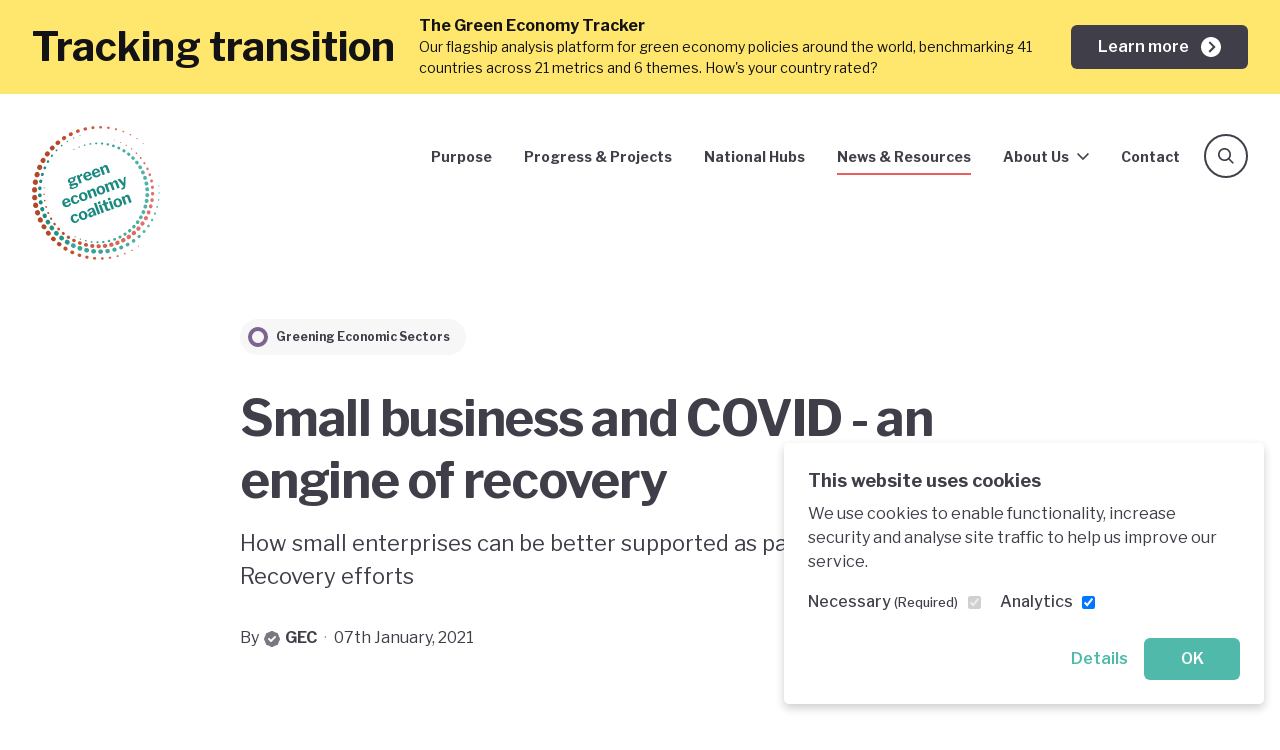

--- FILE ---
content_type: text/html; charset=UTF-8
request_url: https://www.greeneconomycoalition.org/news-and-resources/event-small-business-and-covid-an-engine-of-recovery
body_size: 48084
content:


<!DOCTYPE html>
<html class="no-js" lang="en">
<head>
    <meta charset="utf-8">
    <meta name="viewport" content="width=device-width, initial-scale=1">
    <link rel="home" href="https://www.greeneconomycoalition.org/">

    <link rel="apple-touch-icon" sizes="180x180" href="https://www.greeneconomycoalition.org/images/favicons/apple-touch-icon.png">
    <link rel="icon" type="image/png" sizes="32x32" href="https://www.greeneconomycoalition.org/images/favicons/favicon-32x32.png">
    <link rel="icon" type="image/png" sizes="16x16" href="https://www.greeneconomycoalition.org/images/favicons/favicon-16x16.png">
    <link rel="manifest" href="https://www.greeneconomycoalition.org/images/favicons/manifest.json">
    <link rel="mask-icon" href="https://www.greeneconomycoalition.org/images/favicons/safari-pinned-tab.svg?v=2" color="#EE736F">
    <link rel="shortcut icon" href="https://www.greeneconomycoalition.org/images/favicons/favicon.ico">
    <meta name="msapplication-config" content="https://www.greeneconomycoalition.org/images/favicons/browserconfig.xml">
    <meta name="theme-color" content="#ffffff">

        <meta name="publication-year" content="2021">

    
    <style>
    /* vietnamese */
    @font-face {
        font-family: 'Libre Franklin';
        font-style: normal;
        font-weight: 300;
        font-display: swap;
        src: url(https://fonts.gstatic.com/s/librefranklin/v7/jizDREVItHgc8qDIbSTKq4XkRiUQ2zcZiVbJsNo.woff2) format('woff2');
        unicode-range: U+0102-0103, U+0110-0111, U+0128-0129, U+0168-0169, U+01A0-01A1, U+01AF-01B0, U+1EA0-1EF9, U+20AB;
    }
    /* latin-ext */
    @font-face {
        font-family: 'Libre Franklin';
        font-style: normal;
        font-weight: 300;
        font-display: swap;
        src: url(https://fonts.gstatic.com/s/librefranklin/v7/jizDREVItHgc8qDIbSTKq4XkRiUR2zcZiVbJsNo.woff2) format('woff2');
        unicode-range: U+0100-024F, U+0259, U+1E00-1EFF, U+2020, U+20A0-20AB, U+20AD-20CF, U+2113, U+2C60-2C7F, U+A720-A7FF;
    }
    /* latin */
    @font-face {
        font-family: 'Libre Franklin';
        font-style: normal;
        font-weight: 300;
        font-display: swap;
        src: url(https://fonts.gstatic.com/s/librefranklin/v7/jizDREVItHgc8qDIbSTKq4XkRiUf2zcZiVbJ.woff2) format('woff2');
        unicode-range: U+0000-00FF, U+0131, U+0152-0153, U+02BB-02BC, U+02C6, U+02DA, U+02DC, U+2000-206F, U+2074, U+20AC, U+2122, U+2191, U+2193, U+2212, U+2215, U+FEFF, U+FFFD;
    }
    /* vietnamese */
    @font-face {
        font-family: 'Libre Franklin';
        font-style: normal;
        font-weight: 400;
        font-display: swap;
        src: url(https://fonts.gstatic.com/s/librefranklin/v7/jizDREVItHgc8qDIbSTKq4XkRiUQ2zcZiVbJsNo.woff2) format('woff2');
        unicode-range: U+0102-0103, U+0110-0111, U+0128-0129, U+0168-0169, U+01A0-01A1, U+01AF-01B0, U+1EA0-1EF9, U+20AB;
    }
    /* latin-ext */
    @font-face {
        font-family: 'Libre Franklin';
        font-style: normal;
        font-weight: 400;
        font-display: swap;
        src: url(https://fonts.gstatic.com/s/librefranklin/v7/jizDREVItHgc8qDIbSTKq4XkRiUR2zcZiVbJsNo.woff2) format('woff2');
        unicode-range: U+0100-024F, U+0259, U+1E00-1EFF, U+2020, U+20A0-20AB, U+20AD-20CF, U+2113, U+2C60-2C7F, U+A720-A7FF;
    }
    /* latin */
    @font-face {
        font-family: 'Libre Franklin';
        font-style: normal;
        font-weight: 400;
        font-display: swap;
        src: url(https://fonts.gstatic.com/s/librefranklin/v7/jizDREVItHgc8qDIbSTKq4XkRiUf2zcZiVbJ.woff2) format('woff2');
        unicode-range: U+0000-00FF, U+0131, U+0152-0153, U+02BB-02BC, U+02C6, U+02DA, U+02DC, U+2000-206F, U+2074, U+20AC, U+2122, U+2191, U+2193, U+2212, U+2215, U+FEFF, U+FFFD;
    }
    /* vietnamese */
    @font-face {
        font-family: 'Libre Franklin';
        font-style: normal;
        font-weight: 500;
        font-display: swap;
        src: url(https://fonts.gstatic.com/s/librefranklin/v7/jizDREVItHgc8qDIbSTKq4XkRiUQ2zcZiVbJsNo.woff2) format('woff2');
        unicode-range: U+0102-0103, U+0110-0111, U+0128-0129, U+0168-0169, U+01A0-01A1, U+01AF-01B0, U+1EA0-1EF9, U+20AB;
    }
    /* latin-ext */
    @font-face {
        font-family: 'Libre Franklin';
        font-style: normal;
        font-weight: 500;
        font-display: swap;
        src: url(https://fonts.gstatic.com/s/librefranklin/v7/jizDREVItHgc8qDIbSTKq4XkRiUR2zcZiVbJsNo.woff2) format('woff2');
        unicode-range: U+0100-024F, U+0259, U+1E00-1EFF, U+2020, U+20A0-20AB, U+20AD-20CF, U+2113, U+2C60-2C7F, U+A720-A7FF;
    }
    /* latin */
    @font-face {
        font-family: 'Libre Franklin';
        font-style: normal;
        font-weight: 500;
        font-display: swap;
        src: url(https://fonts.gstatic.com/s/librefranklin/v7/jizDREVItHgc8qDIbSTKq4XkRiUf2zcZiVbJ.woff2) format('woff2');
        unicode-range: U+0000-00FF, U+0131, U+0152-0153, U+02BB-02BC, U+02C6, U+02DA, U+02DC, U+2000-206F, U+2074, U+20AC, U+2122, U+2191, U+2193, U+2212, U+2215, U+FEFF, U+FFFD;
    }
    /* vietnamese */
    @font-face {
        font-family: 'Libre Franklin';
        font-style: normal;
        font-weight: 600;
        font-display: swap;
        src: url(https://fonts.gstatic.com/s/librefranklin/v7/jizDREVItHgc8qDIbSTKq4XkRiUQ2zcZiVbJsNo.woff2) format('woff2');
        unicode-range: U+0102-0103, U+0110-0111, U+0128-0129, U+0168-0169, U+01A0-01A1, U+01AF-01B0, U+1EA0-1EF9, U+20AB;
    }
    /* latin-ext */
    @font-face {
        font-family: 'Libre Franklin';
        font-style: normal;
        font-weight: 600;
        font-display: swap;
        src: url(https://fonts.gstatic.com/s/librefranklin/v7/jizDREVItHgc8qDIbSTKq4XkRiUR2zcZiVbJsNo.woff2) format('woff2');
        unicode-range: U+0100-024F, U+0259, U+1E00-1EFF, U+2020, U+20A0-20AB, U+20AD-20CF, U+2113, U+2C60-2C7F, U+A720-A7FF;
    }
    /* latin */
    @font-face {
        font-family: 'Libre Franklin';
        font-style: normal;
        font-weight: 600;
        font-display: swap;
        src: url(https://fonts.gstatic.com/s/librefranklin/v7/jizDREVItHgc8qDIbSTKq4XkRiUf2zcZiVbJ.woff2) format('woff2');
        unicode-range: U+0000-00FF, U+0131, U+0152-0153, U+02BB-02BC, U+02C6, U+02DA, U+02DC, U+2000-206F, U+2074, U+20AC, U+2122, U+2191, U+2193, U+2212, U+2215, U+FEFF, U+FFFD;
    }
    /* vietnamese */
    @font-face {
        font-family: 'Libre Franklin';
        font-style: normal;
        font-weight: 700;
        font-display: swap;
        src: url(https://fonts.gstatic.com/s/librefranklin/v7/jizDREVItHgc8qDIbSTKq4XkRiUQ2zcZiVbJsNo.woff2) format('woff2');
        unicode-range: U+0102-0103, U+0110-0111, U+0128-0129, U+0168-0169, U+01A0-01A1, U+01AF-01B0, U+1EA0-1EF9, U+20AB;
    }
    /* latin-ext */
    @font-face {
        font-family: 'Libre Franklin';
        font-style: normal;
        font-weight: 700;
        font-display: swap;
        src: url(https://fonts.gstatic.com/s/librefranklin/v7/jizDREVItHgc8qDIbSTKq4XkRiUR2zcZiVbJsNo.woff2) format('woff2');
        unicode-range: U+0100-024F, U+0259, U+1E00-1EFF, U+2020, U+20A0-20AB, U+20AD-20CF, U+2113, U+2C60-2C7F, U+A720-A7FF;
    }
    /* latin */
    @font-face {
        font-family: 'Libre Franklin';
        font-style: normal;
        font-weight: 700;
        font-display: swap;
        src: url(https://fonts.gstatic.com/s/librefranklin/v7/jizDREVItHgc8qDIbSTKq4XkRiUf2zcZiVbJ.woff2) format('woff2');
        unicode-range: U+0000-00FF, U+0131, U+0152-0153, U+02BB-02BC, U+02C6, U+02DA, U+02DC, U+2000-206F, U+2074, U+20AC, U+2122, U+2191, U+2193, U+2212, U+2215, U+FEFF, U+FFFD;
    }
</style>
    <link rel="stylesheet" href="https://cdn.jsdelivr.net/npm/cookieconsent@3/build/cookieconsent.min.css">
    <link rel="stylesheet" href="https://unpkg.com/aos@2.3.4/dist/aos.css">
    <link rel="stylesheet" href="https://www.greeneconomycoalition.org/styles/main.css?id=b9a377ba936486b3a164">

    
    <script src="https://cdn.jsdelivr.net/gh/alpinejs/alpine@v2.x.x/dist/alpine.js" defer></script>
<title>Small business and COVID - an engine of… | Green Economy Coalition</title>
<script>window.dataLayer = window.dataLayer || [];
function gtag(){dataLayer.push(arguments)};
gtag('js', new Date());
gtag('config', 'G-VP09MHJM3E', {'send_page_view': false,'anonymize_ip': true,'link_attribution': false,'allow_display_features': false});
// Capture the publication year from a meta tag or global variable
const metaTag = document.querySelector('meta[name="publication-year"]');
const publicationYear = metaTag ? metaTag.content : '';
gtag('event', 'page_view', {
  publication_year: publicationYear
});
</script>
<script>/* Facebook Pixel script did not render */
</script><meta name="generator" content="SEOmatic">
<meta name="keywords" content="covid, business, engine, small, recovery">
<meta name="description" content="How small enterprises can be better supported as part of the COVID Green Recovery efforts">
<meta name="referrer" content="no-referrer-when-downgrade">
<meta name="robots" content="all">
<meta content="207769509262396" property="fb:profile_id">
<meta content="en_GB" property="og:locale">
<meta content="Green Economy Coalition" property="og:site_name">
<meta content="website" property="og:type">
<meta content="https://www.greeneconomycoalition.org/news-and-resources/event-small-business-and-covid-an-engine-of-recovery" property="og:url">
<meta content="Small business and COVID - an engine of recovery" property="og:title">
<meta content="How small enterprises can be better supported as part of the COVID Green Recovery efforts" property="og:description">
<meta content="https://www.greeneconomycoalition.org/assets/images/theme-sectors/_1200x630_crop_center-center_82_none/Manuel-Menal-Peru-Flickr.jpg?mtime=1538650277" property="og:image">
<meta content="1200" property="og:image:width">
<meta content="630" property="og:image:height">
<meta content="Logo of the Green Economy Coalition" property="og:image:alt">
<meta content="https://www.linkedin.com/company/11221399" property="og:see_also">
<meta content="https://www.instagram.com/gecoalition/" property="og:see_also">
<meta content="https://www.youtube.com/channel/UCaqVCrzKytCBeFI0bMg3VMg" property="og:see_also">
<meta content="https://www.facebook.com/GreenEconomyCoalition/" property="og:see_also">
<meta content="https://twitter.com/GECoalition" property="og:see_also">
<meta name="twitter:card" content="summary_large_image">
<meta name="twitter:site" content="@GECoalition">
<meta name="twitter:creator" content="@GECoalition">
<meta name="twitter:title" content="Small business and COVID - an engine of recovery">
<meta name="twitter:description" content="How small enterprises can be better supported as part of the COVID Green Recovery efforts">
<meta name="twitter:image" content="https://www.greeneconomycoalition.org/assets/images/theme-sectors/_800x418_crop_center-center_82_none/Manuel-Menal-Peru-Flickr.jpg?mtime=1538650277">
<meta name="twitter:image:width" content="800">
<meta name="twitter:image:height" content="418">
<meta name="twitter:image:alt" content="Logo of the Green Economy Coalition">
<link href="https://www.greeneconomycoalition.org/news-and-resources/event-small-business-and-covid-an-engine-of-recovery" rel="canonical">
<link href="https://www.greeneconomycoalition.org/" rel="home">
<link type="text/plain" href="https://www.greeneconomycoalition.org/humans.txt" rel="author"></head>
<body x-data="{ navOpen: false }" x-bind:class="{ 'nav-open': navOpen }" class="font-sans"><script async src="https://www.googletagmanager.com/gtag/js?id=G-VP09MHJM3E"></script>

    <section id="elc-cookie-consent" class="elc-small">
    <form id="elc-cookie-consent-form" action="" data-url="https://www.greeneconomycoalition.org/index.php?p=actions/" data-refresh=false data-show="https://www.greeneconomycoalition.org/cookie-consent/show" method="post" accept-charset="UTF-8">

        <input type="hidden" name="action" value="cookie-consent/consent/update">
        <input type="hidden" name="site_id" value="1">

        
        <input type="hidden" name="CRAFT_CSRF_TOKEN" value="S2pJNxDnPAdrg12CZUddBzrZF-j767fGVbEjZPR8d1J86M-WyXNryyIEBXFokwRxEe8c2kgIFEQPjFqyl7qE6wHgby2BMUY8Pti84YUCBIM=">

        <header class="elc-header">
            <h3 class="elc-primary-heading">This website uses cookies</h3>
            <p class="elc-header-description">We use cookies to enable functionality, increase security and analyse site traffic to help us improve our service.</p>
        </header>

        <div id="elc-cookie-consent-settings">
                            <div class="elc-cookie-group">
                    <div class="elc-row elc-cookie-headline">
                        <input type="checkbox" id="elc-checkbox-1" class="elc-cookie-checkbox" name="group-engb-necessary" disabled="disabled" checked>
                        <label class="elc-cookie-name" for="elc-checkbox-1">Necessary <small>(Required)</small></label>
                    </div>
                    <div class="elc-row elc-cookie-description">
                        Cookies that the site cannot function properly without. This includes cookies for access to secure areas and CSRF security. Please note that Craft’s default cookies do not collect any personal or sensitive information. Craft&#039;s default cookies do not collect IP addresses. The information they store is not sent to Pixel &amp; Tonic or any 3rd parties.
                    </div>
                                            <div class="elc-cookie">
                            <div class="elc-cookie-field">
                                <strong>Name</strong>: CraftSessionId
                            </div>
                            <div class="elc-cookie-field">
                                <strong>Description</strong>: Craft relies on PHP sessions to maintain sessions across web requests. That is done via the PHP session cookie. Craft names that cookie “CraftSessionId” by default, but it can be renamed via the phpSessionId config setting. This cookie will expire as soon as the session expires.
                            </div>
                            <div class="elc-cookie-field">
                                <strong>Provider</strong>: this site
                            </div>
                            <div class="elc-cookie-field">
                                <strong>Expiry</strong>: Session
                            </div>
                        </div>
                                            <div class="elc-cookie">
                            <div class="elc-cookie-field">
                                <strong>Name</strong>: *_identity
                            </div>
                            <div class="elc-cookie-field">
                                <strong>Description</strong>: When you log into the Control Panel, you will get an authentication cookie used to maintain your authenticated state. The cookie name is prefixed with a long, randomly generated string, followed by _identity. The cookie only stores information necessary to maintain a secure, authenticated session and will only exist for as long as the user is authenticated in Craft.
                            </div>
                            <div class="elc-cookie-field">
                                <strong>Provider</strong>: this site
                            </div>
                            <div class="elc-cookie-field">
                                <strong>Expiry</strong>: Persistent
                            </div>
                        </div>
                                            <div class="elc-cookie">
                            <div class="elc-cookie-field">
                                <strong>Name</strong>: *_username
                            </div>
                            <div class="elc-cookie-field">
                                <strong>Description</strong>: If you check the &quot;Keep me logged in&quot; option during login, this cookie is used to remember the username for your next authentication.
                            </div>
                            <div class="elc-cookie-field">
                                <strong>Provider</strong>: this site
                            </div>
                            <div class="elc-cookie-field">
                                <strong>Expiry</strong>: Persistent
                            </div>
                        </div>
                                            <div class="elc-cookie">
                            <div class="elc-cookie-field">
                                <strong>Name</strong>: CRAFT_CSRF_TOKEN
                            </div>
                            <div class="elc-cookie-field">
                                <strong>Description</strong>: Protects us and you as a user against Cross-Site Request Forgery attacks.
                            </div>
                            <div class="elc-cookie-field">
                                <strong>Provider</strong>: this site
                            </div>
                            <div class="elc-cookie-field">
                                <strong>Expiry</strong>: Session
                            </div>
                        </div>
                                    </div>
                            <div class="elc-cookie-group">
                    <div class="elc-row elc-cookie-headline">
                        <input type="checkbox" id="elc-checkbox-2" class="elc-cookie-checkbox" name="group-engb-analytics" checked>
                        <label class="elc-cookie-name" for="elc-checkbox-2">Analytics</label>
                    </div>
                    <div class="elc-row elc-cookie-description">
                        Analytics cookies are used to track visitor behaviour across our website. The intention is to allow us to see user engagement and understand and improve our website to support our communications and organisation.
                    </div>
                                    </div>
                    </div>

        <div class="button-container">
            <a href="#" id="elc-detail-link" class="elc-text-link">Details</a>
            <a href="#" id="elc-hide-detail-link" class="elc-text-link">Hide Details</a>

            <button id="elc-save-link" class="elc-button-link" type="submit">Save</button>
                            <button id="elc-accept-link" class="elc-button-link" type="submit">OK</button>
                    </div>

    </form>
</section>


    
    <p class="browser-warning">You are using an <strong>outdated</strong> browser. Please <a href="https://browsehappy.com/">upgrade your browser</a> to improve your experience and security.</p>

                            <div class="relative z-40 bg-yellow-500 text-primary-900 py-4 text-sm ">
            <div class="container">
                <div class="md:flex items-center">
                                            <div class="hidden lg:block text-lg md:text-3xl lg:text-5xl leading-none font-bold mr-6">
                            Tracking transition
                        </div>
                                        <div class="flex-1 sm:pr-6">
                        <div class="leading-tight">
                                                            <strong class="text-base lg:hidden">Tracking transition:</strong>
                                                        <strong class="text-base">The Green Economy Tracker</strong>
                        </div>
                        <div class="mt-2 md:mt-0">Our flagship analysis platform for green economy policies around the world, benchmarking 41 countries across 21 metrics and 6 themes. How&#039;s your country rated?</div>
                    </div>
                    <div class="lg:w-auto mt-4 md:mt-0 lg:ml-auto">
                        <a href="https://greeneconomytracker.org/" class="flex justify-between items-center whitespace-no-wrap btn-sm btn-primary py-2">
                            <span class="mr-3 block">Learn more</span>
                            <span class="rounded-full w-5 h-5 block"><svg class="fill-current w-5 h-5 text-white" viewBox="0 0 20 20" xmlns="http://www.w3.org/2000/svg">
    <path fill-rule="evenodd" clip-rule="evenodd" fill="currentColor" d="M10 0C4.47705 0 0 4.47717 0 10C0 15.5228 4.47705 20 10 20C15.5229 20 20 15.5228 20 10C20 4.47717 15.5229 0 10 0ZM14.5859 9.94324L13.8862 10.6431L8.98584 15.5434L7.58594 14.1436L11.7856 9.94324L7.58594 5.7428L8.98584 4.34302L14.5859 9.94324Z"/>
</svg>
</span>
                        </a>
                    </div>
                </div>
            </div>
        </div>
        
            <div class="relative" style="min-height: 1px;">
            <header class="header z-40">
                                    


<div class="container">
    <div class="nav ">
        <div class="z-50 sm:z-10 lg:z-50">
            <a href="/" aria-label="Green Economy Coalition" class="block w-16 md:w-20 lg:w-32">
                                <div><svg viewBox="0 0 347 363" xmlns="http://www.w3.org/2000/svg" xml:space="preserve" style="fill-rule:evenodd;clip-rule:evenodd;stroke-linejoin:round;stroke-miterlimit:2"><path d="m166.61 184.76 1.02 2.78c.28.76.08 1.19-.6 1.29-.44.07-.85.17-1.23.31-.22.08-.45.2-.71.35-.67.37-.83.78-.47 1.24.52.65.86 1.22 1.04 1.71.46 1.26.5 2.53.12 3.81-.38 1.28-1.21 2.5-2.48 3.64-1.27 1.15-2.95 2.1-5.06 2.87-1.53.56-2.61 1.09-3.24 1.61-.63.51-.87.97-.72 1.38.13.36.42.53.87.54.45 0 1.15-.13 2.1-.42l5.98-1.82c2.76-.83 4.99-.96 6.7-.41 1.7.55 2.87 1.69 3.5 3.41.78 2.13.39 4.21-1.16 6.23-1.55 2.02-4.18 3.71-7.9 5.07-7.94 2.91-12.56 2.6-13.85-.92-.32-.87-.25-1.74.21-2.61.46-.86 1.23-1.76 2.32-2.68.14-.11.2-.21.17-.29-.03-.08-.14-.13-.34-.16-1.86-.18-3.02-.9-3.48-2.16-.27-.74-.16-1.56.33-2.47.49-.91 1.25-1.81 2.28-2.71.27-.28.23-.46-.1-.52-3.1-.26-5.1-1.63-6.01-4.12-.76-2.07-.47-4.05.87-5.94 1.34-1.88 3.67-3.43 7-4.65 2.81-1.03 5.22-1.21 7.23-.55.24.07.44.07.61.01.22-.08.38-.25.47-.5.29-.82.77-1.62 1.44-2.41.67-.79 1.32-1.3 1.95-1.53.55-.2.93 0 1.15.6l-.01.02Zm-6.76 12.8c.46-.9.5-1.86.12-2.9-.42-1.15-1.1-1.93-2.04-2.34-.94-.41-2.11-.37-3.5.14-1.31.48-2.22 1.2-2.72 2.16-.5.96-.55 1.99-.14 3.11.38 1.04 1.06 1.74 2.05 2.11.99.37 2.13.31 3.44-.17 1.39-.51 2.32-1.21 2.78-2.11h.01Zm-1.99 13.66c-.87.25-1.55.73-2.06 1.42-.5.7-.63 1.38-.38 2.07.37 1.01 1.21 1.57 2.52 1.68 1.31.11 3.22-.29 5.73-1.21 1.83-.67 3.14-1.44 3.94-2.3.8-.86 1.03-1.76.69-2.69-.23-.63-.69-1.03-1.37-1.21-.69-.18-1.57-.11-2.66.23l-6.41 2.02v-.01ZM176.76 204.77l-7.36-20.11c-.19-.52-.07-.86.37-1.02l4.79-1.75c.43-.16.74 0 .91.46l.88 2.42c.04.11.1.18.17.22.07.03.14.04.19.02.08-.03.17-.14.25-.32.42-1.39 1.07-2.63 1.94-3.71.87-1.08 1.82-1.8 2.83-2.17.98-.36 1.56-.31 1.73.16l1.74 4.75c.07.19.07.36 0 .51-.07.15-.21.23-.42.25-.95.1-1.95.34-2.99.72-.68.25-1.31.67-1.88 1.27-.57.6-.98 1.26-1.23 1.98s-.26 1.37-.05 1.95l4.37 11.96c.23.63-.01 1.07-.72 1.33l-4.38 1.6c-.57.21-.96.04-1.16-.5l.02-.02ZM198.28 191.82c1.37.57 2.82.57 4.35.01.98-.36 1.81-.9 2.49-1.63.68-.73 1.26-1.74 1.75-3.03.07-.15.16-.24.27-.28.08-.03.23-.04.45-.03l3.4.15c.22.01.37.11.44.3.05.14.05.29-.01.47-.63 2.34-1.56 4.15-2.79 5.45-1.23 1.3-2.96 2.36-5.2 3.18-2.1.77-4.17 1-6.2.69-2.03-.31-3.83-1.11-5.39-2.41-1.56-1.3-2.73-3.02-3.51-5.15-.84-2.29-1.09-4.5-.75-6.62.34-2.12 1.17-3.96 2.5-5.54 1.33-1.57 2.99-2.72 4.98-3.45 2.07-.76 4.08-.98 6.03-.65 1.94.33 3.68 1.18 5.21 2.57 1.53 1.39 2.73 3.27 3.6 5.65.13.36.19.61.17.78-.02.16-.19.32-.5.46l-13.92 5.09c-.33.12-.41.4-.25.84.56 1.53 1.52 2.58 2.89 3.14l-.01.01Zm3.84-10.25c.3-.11.48-.21.54-.31.06-.1.04-.27-.05-.52-.26-.71-.68-1.36-1.27-1.95-.59-.59-1.28-1-2.08-1.24-.8-.23-1.65-.19-2.55.14-1.37.5-2.31 1.39-2.83 2.66-.52 1.28-.5 2.66.08 4.15l8.16-2.94v.01ZM221.62 183.28c1.37.57 2.82.57 4.35.01.98-.36 1.81-.9 2.49-1.63.68-.73 1.26-1.74 1.75-3.03.07-.15.16-.24.27-.28.08-.03.23-.04.45-.03l3.4.15c.22.01.37.11.44.3.05.14.05.29-.01.47-.63 2.34-1.56 4.15-2.79 5.45-1.23 1.3-2.96 2.36-5.2 3.18-2.1.77-4.17 1-6.2.69-2.03-.31-3.83-1.11-5.39-2.41-1.56-1.3-2.73-3.02-3.51-5.15-.84-2.29-1.09-4.5-.75-6.62.34-2.12 1.17-3.96 2.5-5.54 1.33-1.57 2.99-2.72 4.98-3.45 2.07-.76 4.08-.98 6.03-.65 1.94.33 3.68 1.18 5.21 2.57 1.53 1.39 2.73 3.27 3.6 5.65.13.36.19.61.17.78-.02.16-.19.32-.5.46l-13.92 5.1c-.33.12-.41.4-.25.84.56 1.53 1.52 2.58 2.89 3.14h-.01Zm3.84-10.25c.3-.11.48-.21.53-.31.06-.1.04-.27-.05-.52-.26-.71-.68-1.36-1.27-1.95-.59-.59-1.28-1-2.08-1.24-.8-.23-1.65-.19-2.55.14-1.37.5-2.31 1.39-2.83 2.66-.52 1.28-.5 2.66.08 4.15l8.16-2.94.01.01ZM239.98 182.37c-.18-.07-.33-.26-.44-.56l-7.36-20.11c-.19-.52-.07-.86.37-1.02l4.96-1.81c.41-.15.7 0 .87.47l.73 2.01c.08.22.19.3.32.25.08-.03.16-.12.23-.27.73-1.47 1.55-2.69 2.47-3.66.91-.97 2-1.68 3.26-2.14 1.99-.73 3.78-.72 5.37.03 1.59.75 2.74 2.11 3.46 4.07l5.36 14.66c.24.66.03 1.1-.62 1.34l-4.55 1.66c-.3.11-.53.12-.68.04-.15-.08-.29-.27-.4-.57l-5.06-13.84c-.34-.93-.85-1.55-1.54-1.87-.69-.32-1.53-.3-2.51.06-.82.3-1.5.78-2.05 1.45-.55.66-1.05 1.58-1.53 2.74l5.15 14.09c.12.33.13.6.02.81-.11.21-.36.39-.74.52l-4.38 1.6c-.3.11-.54.13-.72.06l.01-.01ZM141.18 263.79c1.37.57 2.82.57 4.35.01.98-.36 1.81-.9 2.49-1.63.68-.73 1.26-1.74 1.75-3.03.07-.15.16-.24.27-.28.08-.03.23-.04.46-.03l3.4.15c.22.01.37.11.44.3.05.14.04.29-.01.47-.63 2.34-1.56 4.15-2.79 5.45-1.23 1.3-2.96 2.36-5.2 3.18-2.1.77-4.17 1-6.2.69-2.03-.31-3.83-1.11-5.39-2.42-1.56-1.3-2.73-3.02-3.51-5.15-.84-2.29-1.09-4.5-.75-6.62.34-2.12 1.17-3.96 2.5-5.54 1.33-1.57 2.99-2.72 4.98-3.45 2.07-.76 4.08-.98 6.03-.65 1.94.33 3.68 1.18 5.21 2.57 1.53 1.39 2.73 3.27 3.6 5.65.13.35.19.61.17.78-.02.16-.19.32-.5.46l-13.92 5.09c-.33.12-.41.4-.25.83.56 1.53 1.52 2.58 2.89 3.14l-.02.03Zm3.84-10.25c.3-.11.48-.22.54-.31.06-.09.04-.27-.05-.52-.26-.71-.68-1.36-1.27-1.95-.59-.59-1.28-1-2.08-1.23-.8-.23-1.65-.19-2.55.14-1.36.5-2.31 1.39-2.83 2.66-.52 1.28-.5 2.66.08 4.15l8.16-2.94ZM167.92 237.01c2.04.63 3.65 1.7 4.83 3.23.13.2.21.32.23.38.09.25-.05.47-.41.66l-4.15 1.98-.12.04c-.25.09-.46 0-.66-.27-.85-.8-1.62-1.35-2.3-1.64-.68-.29-1.48-.27-2.41.07-1.47.54-2.41 1.56-2.8 3.07-.39 1.51-.16 3.43.7 5.78.88 2.4 1.98 4.04 3.31 4.92 1.33.88 2.78 1.03 4.36.45 1.12-.41 1.93-1.03 2.43-1.86.5-.83.88-1.96 1.13-3.39.03-.17.09-.27.18-.32.09-.05.24-.09.44-.14l3.28-.41c.25-.06.43.03.52.28l.05.4c.03 1.78-.5 3.61-1.59 5.48-1.09 1.87-2.93 3.28-5.49 4.22-2.1.77-4.15.99-6.15.65a10.6 10.6 0 0 1-5.31-2.53c-1.55-1.35-2.72-3.12-3.52-5.31-.81-2.21-1.06-4.35-.75-6.41.31-2.07 1.12-3.88 2.42-5.44 1.3-1.56 2.99-2.72 5.07-3.48 2.43-.89 4.66-1.02 6.71-.39v-.02ZM185.21 252.55c-2-.34-3.77-1.18-5.32-2.54-1.55-1.35-2.72-3.11-3.51-5.27-.82-2.24-1.07-4.39-.76-6.45.31-2.07 1.13-3.88 2.46-5.45 1.33-1.57 3.04-2.74 5.15-3.51 2.16-.79 4.25-1 6.26-.64 2.02.36 3.8 1.23 5.35 2.62 1.54 1.38 2.71 3.17 3.51 5.35.79 2.16 1.03 4.25.72 6.28-.31 2.03-1.12 3.83-2.44 5.39-1.32 1.57-3.05 2.74-5.21 3.53-2.16.79-4.23 1.02-6.23.68l.02.01Zm7.51-7.9c.34-1.47.09-3.38-.77-5.73-.87-2.37-1.91-4.03-3.14-4.96-1.22-.93-2.58-1.12-4.09-.57-1.5.55-2.43 1.58-2.77 3.08-.34 1.5-.09 3.44.78 5.82.85 2.32 1.89 3.94 3.12 4.85 1.23.91 2.6 1.09 4.1.54 1.5-.55 2.42-1.56 2.77-3.03ZM205.31 246.12c-.18-.07-.33-.26-.44-.56l-7.36-20.11c-.19-.52-.07-.86.37-1.02l4.95-1.81c.41-.15.7 0 .87.47l.74 2.01c.08.22.19.3.32.25.08-.03.16-.12.23-.27.73-1.47 1.55-2.7 2.47-3.67.91-.97 2-1.68 3.26-2.14 1.99-.73 3.78-.72 5.37.03 1.59.75 2.74 2.11 3.46 4.07l5.36 14.66c.24.66.03 1.1-.62 1.34l-4.55 1.66c-.3.11-.53.12-.68.04-.15-.08-.29-.27-.4-.57l-5.06-13.84c-.34-.93-.85-1.55-1.54-1.87-.69-.32-1.53-.3-2.51.06-.82.3-1.5.78-2.05 1.45-.55.67-1.05 1.58-1.53 2.74l5.16 14.09c.12.33.13.6.02.81-.11.21-.36.39-.74.53l-4.38 1.6c-.3.11-.54.13-.72.06v-.01ZM232.84 235.12c-2-.34-3.77-1.18-5.32-2.54-1.55-1.35-2.72-3.11-3.5-5.26-.82-2.24-1.07-4.39-.76-6.45.31-2.06 1.13-3.88 2.46-5.45 1.33-1.57 3.04-2.74 5.15-3.51 2.16-.79 4.25-1 6.26-.64 2.02.36 3.8 1.23 5.35 2.62 1.54 1.38 2.71 3.17 3.51 5.35.79 2.16 1.03 4.25.72 6.28-.31 2.03-1.12 3.83-2.44 5.39-1.32 1.57-3.05 2.74-5.21 3.53-2.16.79-4.23 1.02-6.23.68h.01Zm7.51-7.9c.34-1.47.09-3.38-.77-5.73-.87-2.37-1.91-4.03-3.14-4.96-1.22-.93-2.58-1.12-4.09-.57-1.5.55-2.43 1.58-2.77 3.08-.35 1.51-.09 3.44.78 5.82.85 2.32 1.89 3.94 3.12 4.85 1.23.91 2.6 1.09 4.1.54 1.5-.55 2.42-1.56 2.77-3.03ZM252.94 228.7c-.18-.07-.33-.26-.44-.56l-7.36-20.11c-.09-.25-.1-.46-.03-.64s.2-.31.4-.38l4.91-1.8c.41-.15.7 0 .87.47l.73 2.01c.08.22.19.3.32.25.08-.03.16-.12.23-.27.76-1.48 1.58-2.71 2.46-3.69.88-.97 1.94-1.68 3.17-2.13 1.45-.53 2.8-.64 4.06-.32 1.26.31 2.31.98 3.15 2.01.07.1.14.13.22.1.11-.04.21-.15.29-.34.6-1.49 1.41-2.81 2.43-3.95 1.02-1.14 2.16-1.95 3.41-2.41 1.91-.7 3.65-.67 5.21.09s2.72 2.16 3.47 4.21l5.32 14.54c.24.66.03 1.1-.62 1.34l-4.55 1.66c-.3.11-.53.12-.68.04-.15-.08-.29-.28-.39-.57l-5.07-13.84c-.33-.9-.83-1.52-1.52-1.86-.68-.34-1.47-.34-2.37-.01-.74.27-1.38.74-1.93 1.4a7.19 7.19 0 0 0-1.24 2.13c-.09.25-.15.47-.15.66 0 .19.03.41.12.65l4.88 13.35c.24.66.03 1.1-.62 1.34l-4.5 1.65c-.27.1-.49.11-.66.03-.17-.08-.31-.27-.42-.57l-5.06-13.84c-.33-.9-.83-1.52-1.52-1.86-.68-.34-1.49-.34-2.41 0-.79.29-1.45.76-1.99 1.42-.53.66-1.02 1.57-1.47 2.72l5.15 14.09c.12.33.13.6.02.81-.11.21-.35.39-.74.53l-4.38 1.6c-.3.11-.54.13-.72.06l.02-.01ZM292.32 222c-.39.03-.64-.11-.76-.44l-1.15-3.15c-.16-.44.16-.8.95-1.09l2.78-1.02c.82-.3 1.42-.87 1.79-1.7.38-.83.44-1.59.19-2.27a1.73 1.73 0 0 0-.36-.61l-14.95-16.49c-.11-.14-.18-.24-.2-.3a.66.66 0 0 1 .03-.55c.09-.17.25-.3.46-.38l5.16-1.89c.19-.07.4-.08.62-.02.22.06.4.19.54.38l9.01 10.54c.18.24.34.34.48.29.11-.04.18-.23.2-.58l.04-13.85c.03-.51.25-.84.66-.99l3.52-1.29c.19-.07.37-.07.54.01.17.08.28.2.34.36.02.05.03.17.04.36l-.8 23.83c-.08 2.16-.36 3.88-.86 5.14-.5 1.26-1.23 2.28-2.21 3.04-.98.76-2.35 1.46-4.13 2.11-.9.33-1.55.51-1.94.55l.01.01ZM167.45 288.26c2.04.63 3.65 1.7 4.83 3.23.13.2.21.33.23.38.09.25-.05.47-.41.66l-4.15 1.98-.12.04c-.25.09-.46 0-.66-.27-.85-.8-1.62-1.35-2.3-1.64-.68-.29-1.48-.27-2.41.07-1.47.54-2.41 1.56-2.8 3.07-.39 1.51-.16 3.43.7 5.78.88 2.4 1.98 4.04 3.31 4.92 1.33.88 2.78 1.03 4.37.45 1.12-.41 1.93-1.03 2.43-1.87.5-.83.88-1.96 1.13-3.38.03-.17.09-.27.18-.32.09-.05.24-.09.44-.14l3.28-.41c.26-.06.43.03.52.27l.05.4c.03 1.78-.5 3.61-1.59 5.48-1.09 1.87-2.93 3.28-5.49 4.22-2.1.77-4.15.99-6.15.65-2-.34-3.77-1.18-5.32-2.54-1.55-1.36-2.72-3.12-3.52-5.31-.81-2.21-1.06-4.35-.75-6.41.31-2.07 1.12-3.88 2.42-5.44 1.3-1.56 2.99-2.72 5.07-3.48 2.43-.89 4.67-1.02 6.71-.39ZM184.74 303.8c-2-.34-3.77-1.18-5.32-2.54-1.55-1.36-2.72-3.11-3.5-5.26-.82-2.24-1.07-4.39-.76-6.45.31-2.07 1.13-3.88 2.46-5.45 1.33-1.57 3.04-2.74 5.15-3.51 2.16-.79 4.24-1 6.26-.64 2.02.36 3.8 1.23 5.35 2.62 1.54 1.38 2.72 3.17 3.51 5.35.79 2.16 1.03 4.25.72 6.28-.31 2.03-1.12 3.83-2.44 5.39-1.32 1.57-3.05 2.74-5.21 3.53-2.16.79-4.23 1.02-6.23.68h.01Zm7.51-7.9c.34-1.47.09-3.38-.77-5.73-.87-2.38-1.91-4.03-3.14-4.96-1.23-.93-2.59-1.12-4.09-.57-1.5.55-2.43 1.58-2.77 3.08-.35 1.5-.09 3.44.78 5.82.85 2.32 1.89 3.94 3.12 4.85 1.23.91 2.6 1.09 4.1.54 1.5-.55 2.42-1.56 2.77-3.03ZM210.38 296.02c-2.05.75-3.88.79-5.48.13-1.61-.67-2.73-1.89-3.38-3.66-.84-2.29-.46-4.52 1.13-6.68 1.59-2.16 4.22-3.96 7.87-5.39l1.43-.66c.16-.06.29-.16.38-.3.09-.14.1-.3.03-.5l-.31-.86c-.39-1.07-.99-1.77-1.8-2.13-.81-.35-1.78-.33-2.9.08-1.91.7-3.03 2.04-3.36 4.02 0 .31-.14.51-.38.6-.14.05-.27.08-.38.09l-4.44.56c-.27.04-.44-.07-.53-.32-.06-.16-.08-.39-.06-.67.08-1.82.81-3.44 2.2-4.84 1.39-1.41 3.33-2.56 5.81-3.47 3.25-1.19 5.81-1.45 7.69-.8 1.88.66 3.22 2.08 4.02 4.26l5.26 14.37c.12.33.15.58.09.76-.06.18-.24.32-.54.43l-4.22 1.54c-.27.1-.51.08-.7-.07-.19-.15-.39-.4-.58-.76l-.37-.89c-.12-.24-.27-.32-.46-.25-.11.04-.27.23-.49.55-1.19 2.32-3.03 3.94-5.51 4.85l-.02.01Zm3.24-13.21c-.12-.08-.31-.07-.55.02l-1.12.5c-1.55.66-2.82 1.55-3.79 2.66-.97 1.11-1.24 2.26-.81 3.43.3.82.82 1.36 1.57 1.63.75.27 1.63.22 2.64-.15 1.26-.46 2.19-1.22 2.79-2.27.64-1.04.83-1.93.56-2.66l-.97-2.66c-.09-.25-.2-.41-.32-.49v-.01ZM233.09 286.13c.13.36.14.64.03.85-.11.21-.37.39-.78.54l-4.34 1.59c-.33.12-.58.14-.77.05-.19-.09-.33-.28-.44-.58l-10.4-28.79c-.19-.52-.07-.86.37-1.02l4.96-1.81c.41-.15.7.02.88.51l10.49 28.66ZM234.45 258c.25.68 0 1.16-.73 1.43l-4.42 1.62c-.33.12-.59.13-.78.03-.19-.1-.35-.31-.47-.64l-1.57-4.3c-.2-.55-.07-.9.4-1.07l5.08-1.86a.66.66 0 0 1 .55.03c.17.09.3.26.39.5l1.56 4.26h-.01Zm8.83 24.4c.13.36.14.64.03.85-.11.21-.37.39-.78.54l-4.3 1.57c-.33.12-.58.14-.77.05-.19-.09-.33-.28-.44-.58l-7.34-20.06c-.19-.52-.05-.86.41-1.03l5-1.83c.41-.15.7 0 .87.47l7.33 20.03-.01-.01ZM250.32 261.25c-.3.11-.39.33-.27.66l3.61 9.87c.34.93.8 1.51 1.38 1.74.58.24 1.35.18 2.31-.17l2.21-.81c.19-.07.36-.06.52.02.15.08.27.23.35.45l.87 2.52c.2.54.02.98-.54 1.31-1.09.58-2.68 1.26-4.78 2.03-1.91.7-3.56.79-4.96.28s-2.41-1.63-3.04-3.35l-4.19-11.47c-.15-.41-.4-.55-.76-.42l-2.5.91c-.52.19-.86.05-1.03-.41l-1.11-3.03c-.15-.41.02-.7.51-.88l2.82-1.03c.22-.08.3-.28.24-.6l-1.7-6.44c-.12-.48 0-.79.36-.92l4.46-1.63a.66.66 0 0 1 .55.03c.17.09.3.26.39.51l2.25 6.14c.1.27.29.36.56.26l4.3-1.57c.49-.18.82-.05.98.39l1.11 3.03c.17.47-.02.8-.56 1l-4.34 1.59v-.01ZM261.69 248.04c.25.68 0 1.16-.73 1.43l-4.42 1.62c-.33.12-.59.13-.78.03-.19-.1-.35-.32-.47-.64l-1.57-4.3c-.2-.55-.07-.9.4-1.07l5.08-1.86a.66.66 0 0 1 .55.03c.17.09.3.26.39.5l1.56 4.26h-.01Zm8.83 24.4c.13.36.14.64.03.85-.11.21-.37.39-.78.54l-4.3 1.57c-.33.12-.58.14-.77.05-.19-.09-.33-.28-.44-.58l-7.34-20.06c-.19-.52-.05-.86.41-1.03l5-1.83c.41-.15.7 0 .87.47l7.33 20.03-.01-.01ZM278.68 269.42c-2-.34-3.77-1.18-5.32-2.54-1.55-1.36-2.72-3.11-3.5-5.26-.82-2.24-1.07-4.39-.76-6.45.31-2.07 1.13-3.88 2.46-5.45 1.33-1.57 3.05-2.74 5.15-3.51 2.16-.79 4.24-1 6.26-.64 2.02.36 3.8 1.23 5.35 2.62 1.54 1.38 2.72 3.17 3.51 5.35.79 2.16 1.03 4.25.72 6.28-.31 2.03-1.12 3.83-2.44 5.4-1.32 1.57-3.05 2.74-5.21 3.53-2.16.79-4.23 1.02-6.23.68l.01-.01Zm7.51-7.9c.34-1.47.09-3.38-.77-5.73-.87-2.38-1.91-4.03-3.14-4.96-1.23-.93-2.59-1.12-4.09-.57-1.5.55-2.43 1.58-2.77 3.08-.35 1.5-.09 3.44.78 5.82.85 2.32 1.89 3.94 3.12 4.85 1.23.91 2.6 1.09 4.1.54 1.5-.55 2.42-1.56 2.77-3.03ZM298.78 263c-.18-.07-.33-.26-.44-.56l-7.36-20.11c-.19-.52-.07-.86.37-1.02l4.96-1.81c.41-.15.7 0 .87.47l.73 2.01c.08.22.19.3.32.25.08-.03.16-.12.23-.27.73-1.47 1.55-2.7 2.47-3.67.91-.97 2-1.68 3.25-2.14 1.99-.73 3.78-.72 5.37.03 1.59.75 2.74 2.11 3.46 4.07l5.36 14.66c.24.65.03 1.1-.62 1.34l-4.55 1.66c-.3.11-.53.12-.68.04-.15-.08-.29-.27-.4-.57l-5.06-13.84c-.34-.93-.85-1.55-1.54-1.87-.69-.32-1.53-.3-2.51.06-.82.3-1.5.78-2.05 1.45-.55.67-1.05 1.58-1.53 2.74l5.15 14.09c.12.33.13.6.02.81-.11.21-.35.39-.74.53l-4.38 1.6c-.3.11-.54.13-.72.05h.02Z" style="fill:#1a897f;fill-rule:nonzero" transform="translate(-48.38 -49.39)"/><path d="m161.04 112.32.66-.38a1.325 1.325 0 0 1 1.33 2.29c-.01 0-.02.01-.03.02h-.01l-.66.36c-.64.34-1.43.1-1.77-.54-.33-.62-.11-1.4.5-1.75h-.02Z" style="fill:#28978d;fill-rule:nonzero" transform="translate(-48.38 -49.39)"/><path d="M174.45 107.14c.32.81 1.23 1.21 2.04.9.81-.31.69-.27.69-.27h.01s.03-.02.04-.02c.81-.35 1.18-1.28.83-2.09a1.585 1.585 0 0 0-2.09-.83l-.7.3c-.78.33-1.16 1.23-.85 2.02l.03-.01Z" style="fill:#2b998e;fill-rule:nonzero" transform="translate(-48.38 -49.39)"/><path d="M189.04 101.89a1.888 1.888 0 0 0 2.29 1.36h.01l.72-.19h.02s.04-.02.07-.02c1-.3 1.57-1.35 1.28-2.36-.3-1-1.36-1.57-2.36-1.28l-.73.22c-.96.29-1.53 1.29-1.28 2.27h-.02Z" style="fill:#2e9b91;fill-rule:nonzero" transform="translate(-48.38 -49.39)"/><path d="M204.12 98.37c.16 1.2 1.26 2.05 2.47 1.89h.01l.73-.1h.02s.05-.01.08-.01a2.22 2.22 0 0 0 1.81-2.56 2.22 2.22 0 0 0-2.56-1.81l-.75.13c-1.16.2-1.96 1.28-1.81 2.45v.01Z" style="fill:#339f93;fill-rule:nonzero" transform="translate(-48.38 -49.39)"/><path d="M219.51 96.62c.02 1.39 1.16 2.5 2.55 2.49h.87a2.53 2.53 0 0 0 2.39-2.67 2.53 2.53 0 0 0-2.67-2.39l-.76.04c-1.34.07-2.4 1.19-2.38 2.55v-.02Z" style="fill:#35a195;fill-rule:nonzero" transform="translate(-48.38 -49.39)"/><path d="M235 96.64c-.16 1.56.97 2.95 2.53 3.12h.02l.73.08h.02s.07 0 .1.01c1.57.1 2.93-1.1 3.03-2.67a2.86 2.86 0 0 0-2.67-3.03l-.77-.05a2.845 2.845 0 0 0-3 2.54h.01Z" style="fill:#3ba498;fill-rule:nonzero" transform="translate(-48.38 -49.39)"/><path d="M250.39 98.42c-.38 1.7.69 3.39 2.39 3.77h.02l.72.17h.03s.08.02.11.03c1.72.31 3.38-.83 3.69-2.55.31-1.72-.83-3.38-2.55-3.69l-.76-.14c-1.66-.3-3.28.76-3.65 2.41Z" style="fill:#3ca79a;fill-rule:nonzero" transform="translate(-48.38 -49.39)"/><path d="M265.47 101.98c-.64 1.81.31 3.8 2.12 4.44h.02l.69.25h.03s.08.04.12.05c1.84.57 3.8-.46 4.37-2.31.57-1.84-.46-3.8-2.31-4.37l-.74-.23a3.5 3.5 0 0 0-4.31 2.16l.01.01Z" style="fill:#41a99c;fill-rule:nonzero" transform="translate(-48.38 -49.39)"/><path d="M280.05 107.28a3.773 3.773 0 0 0 1.73 5.04h.02l.65.33h.03s.07.05.1.06c1.9.85 4.14 0 4.99-1.9.85-1.9 0-4.14-1.9-4.99l-.7-.32c-1.84-.82-4.03-.05-4.92 1.78Z" style="fill:#42aa9d;fill-rule:nonzero" transform="translate(-48.38 -49.39)"/><path d="M293.94 114.25a4.038 4.038 0 0 0 1.2 5.58h.02l.61.41.03.02s.07.04.1.06a4.04 4.04 0 0 0 5.55-1.39 4.04 4.04 0 0 0-1.39-5.55l-.66-.4a4.037 4.037 0 0 0-5.46 1.27Z" style="fill:#44ad9f;fill-rule:nonzero" transform="translate(-48.38 -49.39)"/><path d="M306.94 122.78a4.31 4.31 0 0 0 .57 6.06l.02.02.56.46.03.02s.07.05.1.08a4.305 4.305 0 0 0 6.05-.78 4.305 4.305 0 0 0-.78-6.05l-.61-.47a4.302 4.302 0 0 0-5.94.66Z" style="fill:#46aea1;fill-rule:nonzero" transform="translate(-48.38 -49.39)"/><path d="M318.86 132.78a4.536 4.536 0 0 0-.12 6.42l.02.02.5.52.03.03s.04.05.07.07c1.79 1.76 4.67 1.75 6.43-.04 1.76-1.79 1.75-4.67-.04-6.43l-.55-.55c-1.75-1.72-4.56-1.75-6.33-.04h-.01Z" style="fill:#49b0a3;fill-rule:nonzero" transform="translate(-48.38 -49.39)"/><path d="M329.6 144.11a4.737 4.737 0 0 0-.91 6.64l.02.02.44.58.03.04s.04.05.06.08a4.752 4.752 0 1 0 7.42-5.94l-.49-.61c-1.6-2-4.52-2.37-6.57-.82v.01ZM338.96 156.64a4.897 4.897 0 0 0-1.72 6.71l.02.03.37.62.03.04s.02.04.04.06a4.904 4.904 0 0 0 6.76 1.59 4.904 4.904 0 0 0 1.59-6.76l-.41-.66c-1.4-2.26-4.37-3-6.67-1.64l-.01.01Z" style="fill:#4bb4a6;fill-rule:nonzero" transform="translate(-48.38 -49.39)"/><path d="M346.8 170.18a5.052 5.052 0 0 0-2.55 6.67v.03l.31.66.02.05s0 .02.01.03a5.05 5.05 0 0 0 6.7 2.47 5.05 5.05 0 0 0 2.47-6.7l-.33-.71a5.056 5.056 0 0 0-6.64-2.5h.01ZM353.04 184.61a5.136 5.136 0 0 0-3.38 6.43v.03l.22.69.02.05v.03c.87 2.7 3.77 4.18 6.48 3.31 2.7-.87 4.18-3.77 3.31-6.48l-.24-.74c-.87-2.67-3.72-4.16-6.41-3.32ZM357.51 199.67a5.216 5.216 0 0 0-4.16 6.09v.03l.14.71v.05a5.211 5.211 0 0 0 6.11 4.13 5.211 5.211 0 0 0 4.13-6.11l-.15-.77c-.53-2.83-3.26-4.67-6.09-4.14l.02.01ZM360.2 215.22a5.24 5.24 0 0 0-4.87 5.59v.03l.05.72v.05a5.242 5.242 0 0 0 5.61 4.85 5.242 5.242 0 0 0 4.85-5.61l-.06-.78c-.2-2.89-2.7-5.05-5.59-4.85h.01ZM366.06 236.45a5.25 5.25 0 0 0-5.03-5.48 5.25 5.25 0 0 0-5.48 5.03v.03l-.03.72a5.255 5.255 0 1 0 10.5.51l.04-.78v-.03ZM364.37 252.78c.46-2.85-1.47-5.54-4.32-6-2.85-.46-5.54 1.47-6 4.32v.03l-.12.71c-.47 2.86 1.45 5.55 4.3 6.02 2.85.47 5.54-1.45 6.01-4.3l.13-.77v-.02.01ZM360.76 268.75a5.176 5.176 0 0 0-9.96-2.82v.03l-.2.7v.03c-.78 2.72.78 5.56 3.5 6.36 2.74.81 5.62-.76 6.42-3.49l.22-.75s.01-.05.02-.06Z" style="fill:#4db5a6;fill-rule:nonzero" transform="translate(-48.38 -49.39)"/><path d="M355.24 284.2a5.09 5.09 0 0 0-2.74-6.65 5.09 5.09 0 0 0-6.65 2.74v.02l-.29.67v.03a5.066 5.066 0 0 0 2.67 6.62 5.072 5.072 0 0 0 6.67-2.66l.31-.72s.02-.04.02-.05h.01ZM347.92 298.82c1.34-2.39.48-5.42-1.91-6.75a4.957 4.957 0 0 0-6.75 1.91v.02l-.37.63-.02.03a4.958 4.958 0 0 0 1.83 6.69c2.36 1.38 5.4.58 6.78-1.78l.39-.67s.04-.06.05-.08Z" style="fill:#4bb4a6;fill-rule:nonzero" transform="translate(-48.38 -49.39)"/><path d="M338.91 312.48a4.813 4.813 0 0 0-1.07-6.72 4.813 4.813 0 0 0-6.72 1.07v.02l-.44.59-.02.03a4.806 4.806 0 0 0 1 6.65 4.811 4.811 0 0 0 6.73-.94l.47-.62s.04-.06.05-.07v-.01ZM328.34 324.93a4.628 4.628 0 0 0-.29-6.53 4.628 4.628 0 0 0-6.53.29v.02l-.5.54-.02.03a4.603 4.603 0 0 0 .21 6.42c1.83 1.77 4.75 1.71 6.52-.12l.54-.56s.06-.06.08-.09h-.01Z" style="fill:#49b0a3;fill-rule:nonzero" transform="translate(-48.38 -49.39)"/><path d="M316.41 336.02c1.83-1.6 2.02-4.38.43-6.22a4.422 4.422 0 0 0-6.22-.43h-.01l-.55.49-.03.02a4.396 4.396 0 0 0 5.67 6.72l.6-.49s.08-.07.12-.1l-.01.01Z" style="fill:#46aea1;fill-rule:nonzero" transform="translate(-48.38 -49.39)"/><path d="M303.21 345.6a4.132 4.132 0 0 0 1.08-5.75 4.132 4.132 0 0 0-5.75-1.08h-.02l-.6.42-.03.02a4.131 4.131 0 0 0-1.15 5.61 4.125 4.125 0 0 0 5.69 1.27l.65-.42s.08-.05.12-.08l.01.01Z" style="fill:#44ad9f;fill-rule:nonzero" transform="translate(-48.38 -49.39)"/><path d="M289.01 353.55a3.87 3.87 0 0 0 1.64-5.22 3.87 3.87 0 0 0-5.22-1.64h-.02l-.65.35-.03.02c-1.83.96-2.58 3.2-1.68 5.08a3.852 3.852 0 0 0 5.14 1.81l.7-.33.12-.06v-.01Z" style="fill:#42aa9d;fill-rule:nonzero" transform="translate(-48.38 -49.39)"/><path d="M274.01 359.74a3.603 3.603 0 0 0 2.07-4.65 3.603 3.603 0 0 0-4.65-2.07h-.02l-.68.27h-.03c-1.78.7-2.72 2.67-2.1 4.5a3.586 3.586 0 0 0 4.54 2.25l.73-.25s.1-.03.14-.05Z" style="fill:#41a99c;fill-rule:nonzero" transform="translate(-48.38 -49.39)"/><path d="M258.38 364.06a3.269 3.269 0 0 0 2.37-3.98 3.269 3.269 0 0 0-3.98-2.37h-.01l-.71.18h-.03a3.272 3.272 0 0 0-2.39 3.83c.37 1.76 2.1 2.89 3.86 2.52l.75-.16.13-.03.01.01Z" style="fill:#3ca79a;fill-rule:nonzero" transform="translate(-48.38 -49.39)"/><path d="M242.39 366.49a2.952 2.952 0 0 0 2.55-3.31 2.952 2.952 0 0 0-3.31-2.55h-.01l-.73.1h-.03c-1.55.21-2.68 1.6-2.54 3.17a2.936 2.936 0 0 0 3.18 2.67l.77-.07s.08 0 .12-.01Z" style="fill:#3ba498;fill-rule:nonzero" transform="translate(-48.38 -49.39)"/><path d="M226.26 367.03a2.633 2.633 0 0 0 2.6-2.66 2.633 2.633 0 0 0-2.66-2.6h-.77a2.618 2.618 0 0 0-2.58 2.54 2.622 2.622 0 0 0 2.54 2.69l.77.02h.11l-.01.01Z" style="fill:#35a195;fill-rule:nonzero" transform="translate(-48.38 -49.39)"/><path d="M210.22 365.68a2.313 2.313 0 0 0 .48-4.6h-.01l-.74-.08h-.02a2.28 2.28 0 0 0-2.5 1.95c-.18 1.25.68 2.42 1.94 2.6l.76.11s.07 0 .09.01v.01Z" style="fill:#339f93;fill-rule:nonzero" transform="translate(-48.38 -49.39)"/><path d="M194.48 362.47c1.07.24 2.14-.43 2.38-1.5.24-1.07-.43-2.14-1.5-2.38-1.07-.24-.72-.17-.72-.17h-.02c-1.03-.24-2.06.38-2.34 1.41-.28 1.05.34 2.13 1.39 2.42l.74.2s.05.01.08.02h-.01Z" style="fill:#2e9b91;fill-rule:nonzero" transform="translate(-48.38 -49.39)"/><path d="M179.25 357.43c.87.31 1.82-.14 2.13-1a1.67 1.67 0 0 0-1-2.13c-.86-.31-.7-.26-.7-.26h-.01c-.83-.3-1.76.11-2.09.94-.34.85.07 1.81.92 2.15l.71.28s.04.01.05.02h-.01Z" style="fill:#2b998e;fill-rule:nonzero" transform="translate(-48.38 -49.39)"/><path d="M164.76 350.67c.69.35 1.53.07 1.87-.62.35-.69.07-1.53-.62-1.87-.69-.34-.67-.34-.67-.34-.66-.34-1.48-.08-1.83.57-.37.67-.12 1.51.55 1.88l.67.36s.03.02.04.02h-.01Z" style="fill:#28978d;fill-rule:nonzero" transform="translate(-48.38 -49.39)"/><path d="m272.27 86.68.8.24c.46.14.73.63.59 1.09a.88.88 0 0 1-1.09.59h-.02c-.01 0-.78-.26-.78-.26a.866.866 0 0 1-.55-1.09c.15-.45.62-.69 1.07-.56l-.02-.01Z" style="fill:#d96250;fill-rule:nonzero" transform="translate(-48.38 -49.39)"/><path d="M287.24 93.15c-.27.57-.02 1.25.55 1.52l.74.35h.01s.02.01.03.02c.59.25 1.27-.02 1.52-.61s-.02-1.27-.61-1.52l-.77-.33c-.56-.24-1.23 0-1.49.57h.02Z" style="fill:#dd6556;fill-rule:nonzero" transform="translate(-48.38 -49.39)"/><path d="M302.46 100.87c-.42.67-.21 1.56.46 1.98.67.42.69.44.69.44h.01s.02.02.04.03c.7.4 1.58.16 1.99-.53.41-.69.16-1.58-.53-1.99l-.72-.42c-.67-.38-1.53-.17-1.94.49Z" style="fill:#df685a;fill-rule:nonzero" transform="translate(-48.38 -49.39)"/><path d="M316.69 110.3c-.6.75-.48 1.84.27 2.44.75.6.64.52.64.52h.01l.04.04c.77.58 1.87.42 2.45-.35.58-.77.42-1.87-.35-2.45l-.67-.5c-.75-.56-1.8-.43-2.39.3ZM329.71 121.29c-.82.8-.83 2.1-.04 2.92.79.82.57.59.57.59h.01s.04.05.05.07c.84.79 2.15.75 2.94-.08.79-.84.75-2.15-.08-2.94l-.61-.58c-.8-.76-2.07-.75-2.86.02h.02Z" style="fill:#e26b5f;fill-rule:nonzero" transform="translate(-48.38 -49.39)"/><path d="M341.35 133.71a2.42 2.42 0 0 0-.45 3.39c.81 1.06.49.66.49.66v.02l.07.07a2.44 2.44 0 0 0 3.43.31 2.44 2.44 0 0 0 .31-3.43l-.54-.65c-.83-.99-2.3-1.16-3.33-.37h.02ZM351.47 147.4a2.759 2.759 0 0 0-.96 3.79c.79 1.31.41.71.41.71v.02s.05.06.07.09a2.78 2.78 0 0 0 3.85.81 2.78 2.78 0 0 0 .81-3.85l-.46-.7a2.787 2.787 0 0 0-3.74-.87h.02Z" style="fill:#e26f68;fill-rule:nonzero" transform="translate(-48.38 -49.39)"/><path d="M359.96 162.15c-1.57.7-2.28 2.55-1.57 4.12v.02l.34.74v.02s.04.07.06.1a3.132 3.132 0 1 0 5.61-2.79l-.38-.76a3.123 3.123 0 0 0-4.07-1.46l.01.01ZM366.72 177.77a3.474 3.474 0 0 0-2.28 4.35v.02l.25.77v.03s.04.08.05.12a3.49 3.49 0 0 0 6.57-2.35l-.28-.8a3.483 3.483 0 0 0-4.3-2.15l-.01.01ZM371.62 194.08a3.82 3.82 0 0 0-3.06 4.46v.03l.15.79v.03l.03.14a3.84 3.84 0 0 0 4.6 2.89 3.84 3.84 0 0 0 2.89-4.6l-.19-.83a3.83 3.83 0 0 0-4.42-2.91ZM374.58 210.87c-2.28.16-4 2.13-3.85 4.41v.03l.06.8v.04s0 .08.01.12a4.153 4.153 0 0 0 4.55 3.71 4.153 4.153 0 0 0 3.71-4.55l-.09-.84a4.15 4.15 0 0 0-4.4-3.71l.01-.01ZM375.59 227.92c-2.44-.12-4.53 1.76-4.65 4.2v.03l-.04.8v.17a4.446 4.446 0 0 0 8.89.15v-.85c.05-2.38-1.8-4.38-4.2-4.5ZM374.61 244.98c-2.57-.44-5.01 1.3-5.45 3.87v.03l-.14.79v.04l-.03.14a4.742 4.742 0 1 0 9.4 1.26l.11-.85a4.735 4.735 0 0 0-3.89-5.29v.01ZM371.65 261.82a4.98 4.98 0 0 0-6.17 3.41v.03l-.23.77v.05s-.03.07-.04.1a4.998 4.998 0 1 0 9.67 2.53l.22-.83c.68-2.61-.84-5.3-3.44-6.05l-.01-.01ZM366.76 278.26a5.203 5.203 0 0 0-6.82 2.78v.03l-.32.73-.02.05s-.03.07-.04.1a5.22 5.22 0 0 0 9.72 3.8l.31-.8c1.02-2.62-.22-5.6-2.83-6.7v.01Z" style="fill:#e3706b;fill-rule:nonzero" transform="translate(-48.38 -49.39)"/><path d="M359.98 294.05c-2.59-1.46-5.88-.54-7.33 2.05l-.02.03-.39.69-.03.05s-.02.04-.04.07a5.4 5.4 0 0 0 2.2 7.31c2.62 1.41 5.89.43 7.3-2.2l.41-.75c1.38-2.58.46-5.8-2.1-7.24v-.01Z" style="fill:#e3716a;fill-rule:nonzero" transform="translate(-48.38 -49.39)"/><path d="M351.4 308.95a5.537 5.537 0 0 0-7.74 1.24l-.02.03-.47.64-.03.05s-.01.02-.02.03c-1.77 2.5-1.17 5.97 1.33 7.74 2.5 1.77 5.97 1.17 7.74-1.33l.5-.7a5.538 5.538 0 0 0-1.28-7.69l-.01-.01Z" style="fill:#e37069;fill-rule:nonzero" transform="translate(-48.38 -49.39)"/><path d="M341.09 322.82c-2.29-2.12-5.86-1.97-7.98.32l-.02.03-.54.58-.04.04s-.02.02-.02.03a5.647 5.647 0 0 0 .41 7.98 5.647 5.647 0 0 0 7.98-.41l.58-.64a5.65 5.65 0 0 0-.36-7.93h-.01Z" style="fill:#e26e66;fill-rule:nonzero" transform="translate(-48.38 -49.39)"/><path d="M329.22 335.35a5.732 5.732 0 0 0-8.08-.61l-.03.02-.6.52-.02.02h-.02c-2.39 2.09-2.65 5.71-.58 8.1 2.07 2.39 5.69 2.65 8.09.58l.65-.56c2.4-2.06 2.66-5.67.59-8.07Z" style="fill:#e26b61;fill-rule:nonzero" transform="translate(-48.38 -49.39)"/><path d="M315.9 346.46a5.762 5.762 0 0 0-8-1.56l-.72.48h-.02c-2.63 1.8-3.32 5.39-1.53 8.02a5.769 5.769 0 0 0 8.01 1.53l.71-.48c2.64-1.78 3.32-5.35 1.55-7.99Z" style="fill:#e26a5f;fill-rule:nonzero" transform="translate(-48.38 -49.39)"/><path d="M298.91 363.7a5.778 5.778 0 0 0 2.46-7.79 5.778 5.778 0 0 0-7.79-2.46h-.03l-.7.38a5.774 5.774 0 0 0-2.48 7.79 5.763 5.763 0 0 0 7.78 2.48l.76-.39h.02l-.02-.01Z" style="fill:#df675a;fill-rule:nonzero" transform="translate(-48.38 -49.39)"/><path d="M282.45 371.06a5.738 5.738 0 0 0 3.33-7.41 5.738 5.738 0 0 0-7.41-3.33h-.03l-.74.29h-.01a5.755 5.755 0 0 0-3.36 7.4c1.11 2.97 4.42 4.47 7.39 3.36l.8-.3h.02l.01-.01Z" style="fill:#dc6453;fill-rule:nonzero" transform="translate(-48.38 -49.39)"/><path d="M265.27 376.4a5.684 5.684 0 0 0 4.12-6.91 5.684 5.684 0 0 0-6.91-4.12h-.03l-.77.2h-.04a5.7 5.7 0 0 0-4.13 6.85 5.68 5.68 0 0 0 6.86 4.19l.84-.2s.05-.01.06-.02v.01Z" style="fill:#d96350;fill-rule:nonzero" transform="translate(-48.38 -49.39)"/><path d="M247.53 379.63c3.06-.4 5.22-3.2 4.82-6.26-.4-3.06-3.2-5.22-6.26-4.82h-.03l-.79.11h-.04c-3.03.4-5.18 3.16-4.82 6.19a5.587 5.587 0 0 0 6.2 4.89l.85-.1h.06l.01-.01Z" style="fill:#d6604b;fill-rule:nonzero" transform="translate(-48.38 -49.39)"/><path d="M229.59 380.71a5.444 5.444 0 0 0 5.37-5.53 5.444 5.444 0 0 0-5.53-5.37h-.03l-.8.01h-.04c-2.96.05-5.35 2.45-5.36 5.42a5.441 5.441 0 0 0 5.42 5.47h.97Z" style="fill:#d25c45;fill-rule:nonzero" transform="translate(-48.38 -49.39)"/><path d="M211.64 379.63c2.9.3 5.5-1.81 5.8-4.71.3-2.9-1.81-5.5-4.71-5.8h-.03l-.79-.08h-.04a5.277 5.277 0 0 0-5.78 4.6 5.27 5.27 0 0 0 4.6 5.88l.85.1s.08 0 .1.01Z" style="fill:#ce583f;fill-rule:nonzero" transform="translate(-48.38 -49.39)"/><path d="M193.99 376.42c2.74.6 5.45-1.13 6.05-3.86.6-2.74-1.13-5.45-3.86-6.05h-.02l-.78-.18h-.04a5.048 5.048 0 0 0-6 3.72c-.67 2.71.98 5.46 3.7 6.13l.83.21.13.03h-.01Z" style="fill:#cb563a;fill-rule:nonzero" transform="translate(-48.38 -49.39)"/><path d="M176.88 371.15a4.84 4.84 0 0 0 6.15-3.01 4.84 4.84 0 0 0-3.01-6.15H180l-.76-.27h-.04a4.81 4.81 0 0 0-6.07 2.84c-.95 2.49.3 5.28 2.79 6.23l.8.3s.11.04.16.06Z" style="fill:#c95437;fill-rule:nonzero" transform="translate(-48.38 -49.39)"/><path d="M160.51 363.86c2.26 1.09 4.98.13 6.06-2.13 1.08-2.26.13-4.98-2.13-6.06h-.02l-.72-.36-.03-.02a4.533 4.533 0 0 0-5.97 1.99 4.53 4.53 0 0 0 1.91 6.11l.75.39.14.07.01.01Z" style="fill:#c65334;fill-rule:nonzero" transform="translate(-48.38 -49.39)"/><path d="M145.14 354.71c1.98 1.26 4.61.67 5.86-1.31 1.26-1.98.67-4.61-1.31-5.86h-.02l-.68-.44-.03-.02a4.238 4.238 0 0 0-4.66 7.08l.7.48.12.08.02-.01Z" style="fill:#c24f2f;fill-rule:nonzero" transform="translate(-48.38 -49.39)"/><path d="M131.01 343.84a3.963 3.963 0 0 0 5.56-.58 3.963 3.963 0 0 0-.58-5.56h-.01l-.62-.52-.03-.02a3.925 3.925 0 0 0-5.42.46 3.928 3.928 0 0 0 .35 5.55l.64.56s.09.07.12.1l-.01.01ZM118.31 331.34a3.6 3.6 0 0 0 5.09.08 3.591 3.591 0 0 0 .07-5.09h-.01l-.56-.59-.02-.02a3.58 3.58 0 0 0-4.95-.17 3.587 3.587 0 0 0-.28 5.06l.56.63s.07.08.1.11v-.01Z" style="fill:#bf4e2b;fill-rule:nonzero" transform="translate(-48.38 -49.39)"/><path d="M107.21 317.45a3.248 3.248 0 0 0 4.55.61c1.42-1.09 1.7-3.12.61-4.55-1.09-1.43-.49-.65-.49-.65l-.02-.02a3.226 3.226 0 0 0-4.41-.68 3.235 3.235 0 0 0-.79 4.5l.49.69.08.11-.02-.01ZM97.84 302.4c.82 1.37 2.59 1.83 3.96 1.01 1.37-.82 1.83-2.59 1.01-3.96-.82-1.37-.41-.71-.41-.71v-.02a2.9 2.9 0 0 0-3.85-1.06 2.86 2.86 0 0 0-1.16 3.89l.4.74s.04.07.06.1l-.01.01Z" style="fill:#ba4b2a;fill-rule:nonzero" transform="translate(-48.38 -49.39)"/><path d="M90.3 286.39a2.54 2.54 0 0 0 4.64-2.06c-.57-1.28-.33-.75-.33-.75v-.02a2.531 2.531 0 0 0-3.24-1.31 2.514 2.514 0 0 0-1.41 3.27l.31.78s.03.07.04.1l-.01-.01ZM84.71 269.65a2.183 2.183 0 0 0 4.17-1.29c-.36-1.15-.24-.79-.24-.79v-.02c-.35-1.1-1.5-1.75-2.63-1.45a2.162 2.162 0 0 0-1.54 2.65l.22.81s.02.06.02.09Z" style="fill:#b94a2a;fill-rule:nonzero" transform="translate(-48.38 -49.39)"/><path d="M81.14 252.39c.18 1 1.13 1.66 2.13 1.48 1-.18 1.66-1.13 1.48-2.13-.18-1-.14-.81-.14-.81a1.821 1.821 0 0 0-2.05-1.49c-.99.14-1.68 1.07-1.54 2.06l.12.83v.06ZM79.61 234.88a1.532 1.532 0 1 0 3.06-.18c-.05-.84-.05-.82-.05-.82-.05-.83-.73-1.46-1.56-1.44-.84.02-1.5.72-1.48 1.56l.02.84v.05l.01-.01ZM80.14 217.36c-.04.68.48 1.27 1.16 1.31.68.04 1.27-.48 1.31-1.16l.05-.83a1.223 1.223 0 0 0-2.44-.19l-.08.83v.04Z" style="fill:#b9492a;fill-rule:nonzero" transform="translate(-48.38 -49.39)"/><path d="m393.34 211.05.11.91c.08.7-.42 1.33-1.12 1.42-.7.08-1.33-.42-1.42-1.12v-.04c0-.02-.08-.91-.08-.91-.06-.7.46-1.31 1.15-1.37.68-.06 1.28.44 1.36 1.11ZM393 228.68c-.87-.03-1.6.65-1.63 1.53l-.03.91v.07c0 .88.72 1.6 1.6 1.6.88 0 1.6-.72 1.6-1.6v-.92c0-.85-.68-1.55-1.53-1.58l-.01-.01ZM391.85 247.4a1.9 1.9 0 0 0-2.17 1.59c-.16 1.04-.14.9-.14.9v.02s0 .04-.01.06c-.13 1.05.63 2.01 1.68 2.13 1.05.13 2.01-.63 2.13-1.68l.11-.91c.12-1.01-.59-1.95-1.6-2.11Z" style="fill:#57b7a9;fill-rule:nonzero" transform="translate(-48.38 -49.39)"/><path d="M388.54 265.83c-1.21-.34-2.46.36-2.8 1.57-.34 1.21-.24.88-.24.88v.02s-.02.05-.03.08a2.3 2.3 0 0 0 1.7 2.76 2.3 2.3 0 0 0 2.76-1.7l.21-.9c.28-1.18-.42-2.38-1.59-2.71h-.01Z" style="fill:#54b7a9;fill-rule:nonzero" transform="translate(-48.38 -49.39)"/><path d="M383.11 283.73c-1.36-.56-2.91.08-3.47 1.44v.02l-.35.83v.02s-.03.06-.04.09c-.51 1.39.2 2.92 1.59 3.43 1.39.51 2.92-.2 3.43-1.59l.32-.87a2.66 2.66 0 0 0-1.48-3.37Z" style="fill:#54b6a8;fill-rule:nonzero" transform="translate(-48.38 -49.39)"/><path d="M375.65 300.88c-1.47-.82-3.32-.3-4.14 1.17v.02l-.44.78v.02l-.07.1a3.068 3.068 0 0 0 1.34 4.12c1.51.77 3.35.16 4.12-1.34l.42-.82c.73-1.45.2-3.23-1.23-4.03v-.02Z" style="fill:#53b6a7;fill-rule:nonzero" transform="translate(-48.38 -49.39)"/><path d="M366.28 317.06a3.427 3.427 0 0 0-4.79.77v.02l-.53.72-.02.02-.07.1a3.455 3.455 0 0 0 .96 4.78c1.59 1.05 3.73.62 4.78-.96l.51-.77c1.01-1.52.65-3.59-.85-4.67l.01-.01Z" style="fill:#52b6a8;fill-rule:nonzero" transform="translate(-48.38 -49.39)"/><path d="M355.12 332.08a3.812 3.812 0 0 0-5.39.22l-.02.02-.6.65-.02.02s-.06.07-.09.1a3.833 3.833 0 0 0 .44 5.4 3.833 3.833 0 0 0 5.4-.44l.6-.71c1.31-1.55 1.19-3.88-.32-5.27v.01Z" style="fill:#4eb5a7;fill-rule:nonzero" transform="translate(-48.38 -49.39)"/><path d="M342.29 345.71a4.199 4.199 0 0 0-5.92-.46l-.02.02-.67.57-.03.02s-.08.07-.11.1a4.219 4.219 0 0 0-.23 5.96 4.219 4.219 0 0 0 5.96.23l.68-.63a4.207 4.207 0 0 0 .34-5.81Z" style="fill:#4cb3a5;fill-rule:nonzero" transform="translate(-48.38 -49.39)"/><path d="M327.94 357.75a4.552 4.552 0 0 0-6.31-1.24l-.02.02-.73.49-.03.02-.11.08a4.571 4.571 0 0 0-1.03 6.37 4.571 4.571 0 0 0 6.37 1.03l.75-.54a4.556 4.556 0 0 0 1.11-6.22v-.01Z" style="fill:#49b0a3;fill-rule:nonzero" transform="translate(-48.38 -49.39)"/><path d="M312.27 368.08a4.874 4.874 0 0 0-6.56-2.11h-.03l-.78.42-.04.02s-.09.04-.13.07a4.883 4.883 0 1 0 4.74 8.54l.82-.45c2.28-1.27 3.17-4.14 1.97-6.48l.01-.01Z" style="fill:#46aea1;fill-rule:nonzero" transform="translate(-48.38 -49.39)"/><path d="M295.5 376.52c-1-2.69-3.99-4.06-6.68-3.06h-.03l-.82.32-.04.02s-.1.04-.14.06c-2.66 1.09-3.93 4.14-2.84 6.8 1.09 2.66 4.14 3.93 6.8 2.84l.87-.36a5.21 5.21 0 0 0 2.9-6.61l-.02-.01Z" style="fill:#43ab9e;fill-rule:nonzero" transform="translate(-48.38 -49.39)"/><path d="M277.84 382.95a5.479 5.479 0 0 0-6.64-4h-.03l-.85.22h-.05s-.07.03-.11.04c-2.92.8-4.64 3.83-3.84 6.75.8 2.92 3.83 4.64 6.75 3.84l.91-.25a5.496 5.496 0 0 0 3.87-6.6h-.01Z" style="fill:#41a99c;fill-rule:nonzero" transform="translate(-48.38 -49.39)"/><path d="M259.51 387.34a5.721 5.721 0 0 0-6.4-4.96h-.04l-.87.11h-.05s-.08.02-.12.02a5.74 5.74 0 0 0-4.81 6.54 5.74 5.74 0 0 0 6.54 4.81l.93-.14a5.732 5.732 0 0 0 4.82-6.38Z" style="fill:#3da69a;fill-rule:nonzero" transform="translate(-48.38 -49.39)"/><path d="M240.76 389.56c-.04-3.27-2.72-5.89-5.98-5.85h-.04l-.87.01h-.14c-3.27.1-5.84 2.83-5.75 6.1.1 3.27 2.83 5.84 6.1 5.75l.94-.03c3.21-.1 5.78-2.75 5.74-5.98Z" style="fill:#38a397;fill-rule:nonzero" transform="translate(-48.38 -49.39)"/><path d="M221.86 389.58c.35-3.35-2.09-6.34-5.43-6.69h-.04l-.87-.09h-.07s-.02 0-.04-.01a6.099 6.099 0 0 0-6.63 5.51 6.099 6.099 0 0 0 5.51 6.63l.94.09c3.32.3 6.28-2.12 6.62-5.44h.01Z" style="fill:#33a094;fill-rule:nonzero" transform="translate(-48.38 -49.39)"/><path d="M203 387.39a6.212 6.212 0 0 0-4.68-7.42h-.04l-.85-.2h-.07s-.02-.02-.04-.02c-3.35-.72-6.65 1.42-7.37 4.77-.72 3.35 1.42 6.65 4.77 7.37l.92.2c3.32.71 6.6-1.38 7.35-4.7h.01Z" style="fill:#3ca599;fill-rule:nonzero" transform="translate(-48.38 -49.39)"/><path d="M184.55 382.98a6.305 6.305 0 0 0-3.86-8.03h-.03l-.82-.3h-.03l-.02-.02a6.295 6.295 0 0 0-8.01 3.89c-1.13 3.28.61 6.88 3.89 8.01l.89.31c3.28 1.15 6.85-.59 8-3.87l-.01.01ZM166.67 376.4a6.33 6.33 0 0 0-2.91-8.47l-.03-.02-.78-.38-.03-.02h-.02a6.312 6.312 0 0 0-8.46 2.93 6.325 6.325 0 0 0 2.94 8.46l.85.41c3.14 1.54 6.91.22 8.45-2.92l-.01.01Z" style="fill:#3aa598;fill-rule:nonzero" transform="translate(-48.38 -49.39)"/><path d="M140.92 369.71a6.357 6.357 0 0 0 8.77-1.95 6.357 6.357 0 0 0-1.95-8.77l-.03-.02-.74-.47a6.34 6.34 0 0 0-8.77 1.91c-1.89 2.95-1.04 6.88 1.91 8.77l.79.51h.02v.02Z" style="fill:#25958b;fill-rule:nonzero" transform="translate(-48.38 -49.39)"/><path d="M124.87 358.09c2.7 2.2 6.68 1.8 8.88-.9 2.2-2.7 1.8-6.68-.9-8.88l-.03-.02-.68-.55a6.303 6.303 0 0 0-8.88.86c-2.21 2.69-1.83 6.67.86 8.88l.73.6.02.02v-.01Z" style="fill:#249389;fill-rule:nonzero" transform="translate(-48.38 -49.39)"/><path d="M110.34 344.67a6.253 6.253 0 0 0 8.84.12 6.253 6.253 0 0 0 .12-8.84l-.02-.02-.61-.63-.03-.03c-2.38-2.45-6.29-2.53-8.78-.17a6.243 6.243 0 0 0-.22 8.83l.65.68.05.05v.01Z" style="fill:#239187;fill-rule:nonzero" transform="translate(-48.38 -49.39)"/><path d="M97.52 329.57a6.146 6.146 0 0 0 8.61 1.15 6.137 6.137 0 0 0 1.15-8.61l-.02-.03-.53-.69-.03-.03a6.139 6.139 0 0 0-8.54-1.19 6.131 6.131 0 0 0-1.25 8.58l.56.75s.04.05.04.06l.01.01Z" style="fill:#218f84;fill-rule:nonzero" transform="translate(-48.38 -49.39)"/><path d="M86.65 313.09a5.992 5.992 0 0 0 8.22 2.07 5.992 5.992 0 0 0 2.07-8.22l-.02-.03-.45-.75-.02-.04a5.98 5.98 0 0 0-8.1-2.12 5.979 5.979 0 0 0-2.23 8.16l.47.82s.04.07.06.1v.01Z" style="fill:#1d8c83;fill-rule:nonzero" transform="translate(-48.38 -49.39)"/><path d="M77.81 295.41a5.813 5.813 0 0 0 10.61-4.75v-.03l-.37-.8-.02-.04a5.806 5.806 0 0 0-7.56-2.97 5.795 5.795 0 0 0-3.07 7.61l.37.87s.03.08.04.1v.01Z" style="fill:#1d8c82;fill-rule:nonzero" transform="translate(-48.38 -49.39)"/><path d="M71.17 276.85a5.57 5.57 0 0 0 7 3.63 5.57 5.57 0 0 0 3.63-7v-.02l-.27-.84v-.04c-.92-2.86-3.95-4.5-6.86-3.66a5.573 5.573 0 0 0-3.81 6.89l.26.9s.03.1.04.14h.01Z" style="fill:#1a8c81;fill-rule:nonzero" transform="translate(-48.38 -49.39)"/><path d="M66.78 257.67c.56 2.88 3.36 4.76 6.24 4.2 2.88-.56 4.76-3.36 4.2-6.24v-.02l-.17-.86v-.04A5.32 5.32 0 0 0 71 250.5c-2.89.46-4.86 3.19-4.4 6.08l.15.93c0 .05.02.13.03.18v-.02Z" style="fill:#198a81;fill-rule:nonzero" transform="translate(-48.38 -49.39)"/><path d="M64.72 238.09a4.995 4.995 0 0 0 9.96-.76v-.02l-.07-.88v-.04a4.989 4.989 0 0 0-5.17-4.59 4.976 4.976 0 0 0-4.77 5.18l.04.94s0 .12.01.17ZM64.99 218.43a4.664 4.664 0 0 0 4.47 4.86c2.58.11 4.75-1.89 4.86-4.47v-.02l.04-.88v-.04c.1-2.49-1.79-4.64-4.29-4.83-2.56-.2-4.8 1.72-4.99 4.28l-.07.93v.16l-.02.01Z" style="fill:#1a8980;fill-rule:nonzero" transform="translate(-48.38 -49.39)"/><path d="M67.57 199.01a4.342 4.342 0 0 0 3.61 4.97c2.37.38 4.59-1.24 4.97-3.61v-.02l.14-.87v-.04a4.316 4.316 0 0 0-3.41-4.91 4.326 4.326 0 0 0-5.09 3.39l-.18.91c-.01.05-.02.12-.03.17l-.01.01ZM72.49 180.05c-.6 2.1.62 4.29 2.72 4.88 2.1.59 4.29-.62 4.88-2.72v-.02l.25-.85v-.03a3.93 3.93 0 0 0-2.55-4.81c-2.06-.68-4.29.45-4.97 2.51l-.29.88s-.03.11-.05.15l.01.01Z" style="fill:#1b8b82;fill-rule:nonzero" transform="translate(-48.38 -49.39)"/><path d="M79.6 161.86c-.76 1.82.1 3.91 1.92 4.66 1.82.76 3.91-.1 4.66-1.92v-.02l.35-.82v-.03c.74-1.75-.04-3.77-1.77-4.57a3.535 3.535 0 0 0-4.71 1.72l-.39.84s-.04.09-.06.13v.01Z" style="fill:#1d8c82;fill-rule:nonzero" transform="translate(-48.38 -49.39)"/><path d="M88.78 144.67A3.183 3.183 0 0 0 90 149c1.53.86 3.47.31 4.33-1.22.86-1.53.44-.79.44-.79v-.02c.83-1.47.36-3.34-1.09-4.23a3.163 3.163 0 0 0-4.35 1.03l-.49.79-.07.11h.01Z" style="fill:#1d8c83;fill-rule:nonzero" transform="translate(-48.38 -49.39)"/><path d="M99.87 128.7c-.91 1.25-.63 2.99.62 3.9 1.25.91 2.99.63 3.9-.62.91-1.25.53-.73.53-.73v-.02c.88-1.2.66-2.87-.51-3.8-1.2-.95-2.94-.75-3.89.45l-.57.73s-.05.06-.07.09h-.01Z" style="fill:#218f84;fill-rule:nonzero" transform="translate(-48.38 -49.39)"/><path d="M112.73 114.18c-.9.97-.84 2.49.13 3.39.97.9 2.49.84 3.39-.13.9-.97.61-.67.61-.67h.01c.86-.95.84-2.4-.06-3.31-.93-.93-2.44-.94-3.37 0l-.72.72h.01Z" style="fill:#239187;fill-rule:nonzero" transform="translate(-48.38 -49.39)"/><path d="M127.2 101.3a2.014 2.014 0 1 0 2.6 3.08c.85-.72.69-.59.69-.59h.01c.82-.7.94-1.92.28-2.77a1.99 1.99 0 0 0-2.8-.33l-.72.57s-.04.03-.05.04h-.01Z" style="fill:#249389;fill-rule:nonzero" transform="translate(-48.38 -49.39)"/><path d="M143.01 90.22a1.69 1.69 0 0 0 1.86 2.82c.78-.51.75-.5.75-.5h.01c.75-.5.97-1.5.5-2.27a1.662 1.662 0 0 0-2.3-.55l-.78.48s-.03.02-.05.03l.01-.01Z" style="fill:#27958b;fill-rule:nonzero" transform="translate(-48.38 -49.39)"/><path d="M159.98 81.11c-.67.34-.94 1.16-.61 1.83.33.67 1.16.94 1.83.61.67-.33.81-.41.81-.41.64-.33.92-1.11.62-1.77-.31-.68-1.11-.97-1.79-.66l-.83.38s-.03.01-.04.02h.01Z" style="fill:#28978c;fill-rule:nonzero" transform="translate(-48.38 -49.39)"/><path d="M177.88 74.07c-.54.19-.82.79-.62 1.33.19.54.79.82 1.33.62.54-.2.85-.31.85-.31.51-.19.79-.75.62-1.28-.17-.54-.75-.83-1.29-.66l-.87.28s-.02 0-.03.01l.01.01Z" style="fill:#2a9a8f;fill-rule:nonzero" transform="translate(-48.38 -49.39)"/><path d="m338.07 375.7-.81.6c-.62.46-1.5.34-1.96-.28-.46-.62-.34-1.5.28-1.96.01 0 .02-.02.03-.02h.01l.81-.57a1.382 1.382 0 0 1 1.62 2.24l.02-.01ZM321.12 385.06a1.738 1.738 0 0 0-2.35-.72c-.84.45-.87.47-.87.47h-.01s-.03.02-.05.03c-.84.49-1.13 1.56-.64 2.4.49.84 1.56 1.13 2.4.64l.87-.5c.81-.47 1.11-1.49.66-2.32h-.01ZM302.66 394.25a2.09 2.09 0 0 0-2.71-1.19h-.01l-.92.36H299l-.06.03a2.111 2.111 0 0 0 1.66 3.88l.93-.4a2.096 2.096 0 0 0 1.13-2.68Z" style="fill:#e37370;fill-rule:nonzero" transform="translate(-48.38 -49.39)"/><path d="M283.3 401.23a2.489 2.489 0 0 0-3.03-1.8h-.02l-.95.25h-.02l-.09.03a2.516 2.516 0 0 0 1.44 4.82l.97-.29a2.51 2.51 0 0 0 1.71-3.01h-.01Z" style="fill:#dc6452;fill-rule:nonzero" transform="translate(-48.38 -49.39)"/><path d="M263.29 405.9a2.915 2.915 0 0 0-3.27-2.51H260l-.97.13H259s-.07.01-.11.02c-1.6.28-2.67 1.8-2.4 3.4.28 1.6 1.8 2.67 3.4 2.4l1-.17c1.53-.27 2.6-1.7 2.4-3.26v-.01Z" style="fill:#d75f4c;fill-rule:nonzero" transform="translate(-48.38 -49.39)"/><path d="M242.87 408.22a3.342 3.342 0 0 0-3.39-3.3h-.02l-.98.01h-.15a3.36 3.36 0 0 0-3.18 3.54 3.36 3.36 0 0 0 3.54 3.18l1.01-.05c1.78-.1 3.19-1.58 3.16-3.38h.01Z" style="fill:#d25d45;fill-rule:nonzero" transform="translate(-48.38 -49.39)"/><path d="M222.32 408.2a3.763 3.763 0 0 0-3.36-4.13h-.02l-.97-.1h-.03s-.09-.01-.14-.01a3.792 3.792 0 0 0-4.02 3.54 3.792 3.792 0 0 0 3.54 4.02l1.02.06c2 .12 3.77-1.36 3.98-3.37v-.01Z" style="fill:#d05b43;fill-rule:nonzero" transform="translate(-48.38 -49.39)"/><path d="M201.89 405.83a4.19 4.19 0 0 0-3.17-5.01h-.03l-.95-.22h-.04s-.1-.03-.15-.04a4.212 4.212 0 0 0-4.9 3.39 4.212 4.212 0 0 0 3.39 4.9l1.01.18c2.2.4 4.35-1 4.84-3.2Z" style="fill:#ca5539;fill-rule:nonzero" transform="translate(-48.38 -49.39)"/><path d="M181.88 401.11c.85-2.4-.41-5.04-2.81-5.89h-.03l-.92-.33h-.04c-.05-.03-.11-.05-.16-.07-2.45-.76-5.04.62-5.8 3.06-.76 2.45.62 5.04 3.06 5.8l.98.3c2.35.72 4.89-.53 5.71-2.87h.01Z" style="fill:#cc563c;fill-rule:nonzero" transform="translate(-48.38 -49.39)"/><path d="M162.53 394.07c1.21-2.48.19-5.47-2.29-6.69h-.03l-.87-.44-.04-.02s-.09-.04-.14-.06c-2.53-1.13-5.49 0-6.63 2.52-1.13 2.53 0 5.49 2.52 6.63l.93.42c2.45 1.09 5.34.06 6.53-2.36h.02Z" style="fill:#c55131;fill-rule:nonzero" transform="translate(-48.38 -49.39)"/><path d="M144.09 384.83c1.6-2.48.89-5.8-1.59-7.4l-.03-.02-.81-.53-.04-.03s-.09-.06-.14-.08a5.376 5.376 0 0 0-7.37 1.85 5.376 5.376 0 0 0 1.85 7.37l.88.53c2.46 1.47 5.68.74 7.25-1.69Z" style="fill:#c24f2d;fill-rule:nonzero" transform="translate(-48.38 -49.39)"/><path d="M126.84 373.51a5.71 5.71 0 0 0-.76-8.04l-.03-.02-.74-.62-.04-.03s-.09-.07-.13-.11a5.729 5.729 0 0 0-8.03 1.03 5.729 5.729 0 0 0 1.03 8.03l.82.63c2.42 1.87 5.92 1.5 7.88-.88v.01ZM111.02 360.24c2.4-2.31 2.47-6.12.16-8.52l-.03-.03-.67-.69-.13-.13a6.036 6.036 0 0 0-8.54.06 6.036 6.036 0 0 0 .06 8.54l.73.72c2.32 2.28 6.05 2.32 8.41.05h.01ZM96.77 345.2a6.285 6.285 0 0 0 1.21-8.81l-.02-.03-.58-.77-.04-.05s-.05-.07-.08-.1a6.308 6.308 0 0 0-8.86-.99 6.308 6.308 0 0 0-.99 8.86l.65.81a6.3 6.3 0 0 0 8.72 1.08h-.01ZM84.36 328.57a6.504 6.504 0 0 0 2.28-8.91l-.02-.04-.49-.83-.03-.06s-.03-.05-.05-.08c-1.89-3.06-5.91-4.01-8.96-2.12-3.06 1.89-4.01 5.91-2.12 8.96l.54.88c1.86 3 5.79 3.98 8.85 2.18v.02ZM73.96 310.6c3.38-1.51 4.89-5.47 3.38-8.85l-.02-.04-.39-.88-.03-.07-.02-.04a6.7 6.7 0 0 0-12.17 5.61l.43.94c1.53 3.32 5.46 4.81 8.81 3.31l.01.02ZM65.68 291.46c3.6-1.12 5.6-4.94 4.49-8.53v-.04l-.3-.92-.02-.07s0-.03-.01-.04a6.818 6.818 0 0 0-8.59-4.39 6.818 6.818 0 0 0-4.39 8.59l.32.99a6.816 6.816 0 0 0 8.51 4.41h-.01ZM59.74 271.47a6.926 6.926 0 0 0 5.52-8.08v-.04l-.19-.94v-.04l-.01-.03c-.72-3.75-4.35-6.21-8.11-5.49-3.76.72-6.21 4.35-5.49 8.11l.2 1.02c.71 3.76 4.32 6.2 8.08 5.49ZM56.17 250.84c3.84-.26 6.73-3.59 6.47-7.42v-.04l-.07-.96v-.07a6.958 6.958 0 0 0-7.45-6.44 6.958 6.958 0 0 0-6.44 7.45l.08 1.03c.26 3.84 3.59 6.7 7.42 6.44l-.01.01ZM48.39 222.66a6.97 6.97 0 0 0 6.67 7.27 6.97 6.97 0 0 0 7.27-6.67v-.04l.04-.96c.18-3.86-2.79-7.13-6.64-7.31-3.85-.18-7.12 2.79-7.3 6.64l-.05 1.04v.03h.01ZM50.63 200.99c-.61 3.78 1.95 7.35 5.74 7.96 3.78.61 7.35-1.95 7.96-5.74v-.04l.16-.95a6.943 6.943 0 0 0-5.7-7.99c-3.77-.63-7.35 1.93-7.98 5.7l-.17 1.02v.03l-.01.01ZM55.42 179.8c-1.03 3.65 1.09 7.45 4.74 8.48 3.65 1.03 7.45-1.09 8.48-4.74v-.03l.27-.92v-.04a6.839 6.839 0 0 0-4.65-8.44c-3.63-1.07-7.45 1-8.53 4.64l-.29.99s-.02.06-.02.08v-.02ZM62.75 159.3a6.748 6.748 0 0 0 12.46 5.18v-.03l.38-.89.02-.04c1.41-3.4-.17-7.32-3.56-8.78-3.42-1.47-7.38.11-8.86 3.53l-.41.95s-.03.06-.03.07v.01ZM72.46 139.9a6.59 6.59 0 0 0 2.54 8.96 6.59 6.59 0 0 0 8.96-2.54l.02-.03.47-.84.02-.04c1.74-3.12.67-7.07-2.43-8.88a6.57 6.57 0 0 0-8.99 2.37l-.52.89s-.05.08-.06.11h-.01ZM84.43 121.77a6.385 6.385 0 0 0 1.43 8.92 6.385 6.385 0 0 0 8.92-1.43l.02-.03.56-.78.03-.04a6.378 6.378 0 0 0-10.26-7.58l-.62.83-.07.1-.01.01ZM98.44 105.25a6.132 6.132 0 0 0 .39 8.66 6.132 6.132 0 0 0 8.66-.39l.02-.02.65-.71.03-.04a6.11 6.11 0 0 0-.28-8.53 6.124 6.124 0 0 0-8.65.16l-.72.74s-.08.08-.11.12l.01.01ZM114.28 90.54a5.843 5.843 0 0 0-.56 8.25 5.843 5.843 0 0 0 8.25.56l.02-.02.73-.63.04-.03a5.823 5.823 0 0 0 .68-8.06c-2.03-2.5-5.7-2.87-8.2-.84l-.8.65s-.11.09-.15.13l-.01-.01Z" style="fill:#b54729;fill-rule:nonzero" transform="translate(-48.38 -49.39)"/><path d="M131.79 77.82a5.493 5.493 0 0 0-1.43 7.63 5.493 5.493 0 0 0 7.63 1.43h.02l.8-.56.04-.03c2.42-1.66 3.11-4.95 1.52-7.44-1.62-2.55-5-3.31-7.55-1.69l-.87.55s-.11.07-.16.1v.01Z" style="fill:#c24f2d;fill-rule:nonzero" transform="translate(-48.38 -49.39)"/><path d="M150.64 67.27a5.13 5.13 0 0 0 4.75 9.09h.02l.86-.46.04-.02a5.105 5.105 0 0 0 2.23-6.74 5.111 5.111 0 0 0-6.82-2.4l-.93.44s-.11.05-.16.08l.01.01Z" style="fill:#c55131;fill-rule:nonzero" transform="translate(-48.38 -49.39)"/><path d="M170.54 59.06c-2.46.94-3.69 3.7-2.75 6.16s3.7 3.69 6.16 2.75h.02l.91-.36.04-.02a4.75 4.75 0 0 0 2.79-5.95 4.744 4.744 0 0 0-6.02-2.98l-.97.33c-.06.02-.13.04-.18.07Z" style="fill:#cc563c;fill-rule:nonzero" transform="translate(-48.38 -49.39)"/><path d="M191.28 53.32a4.344 4.344 0 0 0-3.15 5.28 4.344 4.344 0 0 0 5.28 3.15h.02l.94-.24h.04a4.355 4.355 0 0 0 3.17-5.09 4.325 4.325 0 0 0-5.12-3.35l-1 .21c-.05.01-.12.03-.17.04h-.01Z" style="fill:#ca5539;fill-rule:nonzero" transform="translate(-48.38 -49.39)"/><path d="M212.5 50.1a3.912 3.912 0 0 0-3.38 4.39 3.912 3.912 0 0 0 4.39 3.38h.02l.97-.13h.03a3.892 3.892 0 0 0 3.37-4.21 3.902 3.902 0 0 0-4.23-3.54l-1.02.09s-.11.01-.16.02h.01Z" style="fill:#d05b43;fill-rule:nonzero" transform="translate(-48.38 -49.39)"/><path d="M233.91 49.39a3.493 3.493 0 0 0-3.45 3.53 3.493 3.493 0 0 0 3.53 3.45h.02l.98-.01h.03c1.85-.03 3.37-1.51 3.42-3.37a3.473 3.473 0 0 0-3.37-3.57l-1.02-.03h-.14Z" style="fill:#d25d45;fill-rule:nonzero" transform="translate(-48.38 -49.39)"/><path d="M255.2 51.17a3.065 3.065 0 0 0-3.37 2.73 3.065 3.065 0 0 0 2.73 3.37h.01l.98.1h.03c1.61.17 3.09-.96 3.32-2.58.24-1.66-.91-3.21-2.57-3.45l-1.01-.15s-.09-.01-.12-.02Z" style="fill:#d75f4c;fill-rule:nonzero" transform="translate(-48.38 -49.39)"/><path d="M276.09 55.43c-1.42-.32-2.83.57-3.16 1.99-.33 1.42.57 2.83 1.99 3.16h.01l.96.22h.02c1.36.31 2.73-.51 3.1-1.87.38-1.4-.45-2.83-1.84-3.21l-.98-.26-.1-.03Z" style="fill:#dc6452;fill-rule:nonzero" transform="translate(-48.38 -49.39)"/><path d="M296.29 62.13a2.211 2.211 0 0 0-1.5 4.16h.01l.93.34h.02a2.193 2.193 0 0 0 1.56-4.1l-.94-.38s-.05-.02-.07-.03l-.01.01ZM315.52 71.08c-.92-.46-2.03-.09-2.49.83-.46.92-.09 2.03.83 2.49.92.46.88.45.88.45h.01c.88.45 1.96.11 2.43-.76.48-.89.16-2.01-.74-2.49l-.89-.48-.06-.03.03-.01ZM333.52 82.23c-.69-.45-1.62-.26-2.07.43-.45.69-.26 1.62.43 2.07.69.45.83.55.83.55.66.44 1.56.28 2.02-.38.47-.67.31-1.59-.35-2.06l-.82-.58s-.03-.02-.04-.03ZM350.05 95.38a1.13 1.13 0 0 0-1.6.14c-.41.48-.34 1.2.14 1.6.48.4.76.64.76.64.46.39 1.15.35 1.55-.1.41-.46.38-1.17-.08-1.58l-.75-.67-.03-.03h.01Z" style="fill:#e37370;fill-rule:nonzero" transform="translate(-48.38 -49.39)"/></svg></div>
            </a>
        </div>
        <button x-on:click="navOpen = !navOpen" class="hamburger">
            <span></span>
        </button>
        <nav>
            <ul class="nav-links">
                                    <li x-data="{ show: false }"
                        class=""
                    >
                        <a
                            href="https://www.greeneconomycoalition.org/our-purpose"
                            class="nav-links__link "
                                                    >
                            Purpose
                                                    </a>
                                            </li>
                                    <li x-data="{ show: false }"
                        class=""
                    >
                        <a
                            href="https://www.greeneconomycoalition.org/progress-and-projects"
                            class="nav-links__link "
                                                    >
                            Progress &amp; Projects
                                                    </a>
                                            </li>
                                    <li x-data="{ show: false }"
                        class=""
                    >
                        <a
                            href="https://www.greeneconomycoalition.org/national-hubs"
                            class="nav-links__link "
                                                    >
                            National Hubs
                                                    </a>
                                            </li>
                                    <li x-data="{ show: false }"
                        class=""
                    >
                        <a
                            href="https://www.greeneconomycoalition.org/news-and-resources"
                            class="nav-links__link nav-links__link--active"
                                                    >
                            News &amp; Resources
                                                    </a>
                                            </li>
                                    <li x-data="{ show: false }"
                        class="text-center md:text-left md:relative"
                    >
                        <a
                            href="#"
                            class="nav-links__link "
                                                            @click.prevent="show = !show"
                                @click.away="show = false"
                                                    >
                            About Us
                                                            <svg class="fill-current w-3 ml-2" viewBox="0 0 11 7" xmlns="http://www.w3.org/2000/svg"><path d="m10.818 1.802c0 .09-.036.17-.108.24l-4.992 4.854a.344.344 0 0 1 -.493 0l-4.995-4.855a.326.326 0 0 1 -.106-.239c0-.09.036-.17.106-.24l.537-.52a.343.343 0 0 1 .493 0l4.21 4.093 4.212-4.093a.343.343 0 0 1 .493 0l.535.52c.072.07.108.15.108.24h-.001z"/></svg>
                                                    </a>
                                                    <ul x-bind:class="{ 'block': show, 'hidden': !show }" class="sub-menu">
                                                                    <li>
                                        <a href="https://www.greeneconomycoalition.org/the-coalition" class="block py-2 px-4 whitespace-no-wrap text-white text-sm md:text-primary-500 md:hover:bg-primary-100">The Coalition</a>
                                    </li>
                                                                    <li>
                                        <a href="https://www.greeneconomycoalition.org/governance" class="block py-2 px-4 whitespace-no-wrap text-white text-sm md:text-primary-500 md:hover:bg-primary-100">Governance</a>
                                    </li>
                                                            </ul>
                                            </li>
                                    <li x-data="{ show: false }"
                        class=""
                    >
                        <a
                            href="https://www.greeneconomycoalition.org/contact"
                            class="nav-links__link "
                                                    >
                            Contact
                                                    </a>
                                            </li>
                                <li class="py-2 md:pl-2">
                    <a href="https://www.greeneconomycoalition.org/search" aria-label="Search" class="text-white md:text-primary-500 rounded-full border-2 border-primary-500 flex items-center justify-center p-3">
                        <svg class="fill-current w-4 text-primary-500" viewBox="0 0 18 18" xmlns="http://www.w3.org/2000/svg"><path d="M17.366 16.064l-4.192-4.192c2.246-2.888 1.99-7.123-.599-9.712C11.185.75 9.325 0 7.357 0S3.529.77 2.139 2.16C.749 3.53 0 5.39 0 7.358c0 1.968.77 3.83 2.16 5.22a7.327 7.327 0 005.197 2.139c1.625 0 3.23-.535 4.534-1.54l4.17 4.192a.927.927 0 00.642.278c.235 0 .47-.107.642-.278.385-.385.385-.941.021-1.305zm-4.534-8.727a5.485 5.485 0 01-1.604 3.893 5.415 5.415 0 01-3.892 1.626 5.415 5.415 0 01-3.893-1.626c-2.138-2.14-2.138-5.626 0-7.786a5.452 5.452 0 013.893-1.626c1.454 0 2.844.578 3.892 1.626a5.485 5.485 0 011.604 3.893z" fill-rule="nonzero"/></svg>

                    </a>
                </li>
            </ul>
        </nav>
    </div>
</div>
                            </header>
        </div>
    
    <main class="main">
            <div class="mt-40 md:mt-48 lg:mt-56"></div>

    <div class="container">

        
        <div class="md:grid md:grid-cols-12 md:col-gap-8">
            <div class="md:col-start-2 md:col-span-10 xl:col-start-3 xl:col-span-8">
                                    <div class="mb-8">
                                                    
    <a href="https://www.greeneconomycoalition.org/themes/greening-economic-sectors" class="inline-flex items-center p-2 bg-primary-50 hover:bg-primary-100 rounded-full">    <span class="w-5 h-5 border-4 rounded-full border-greening-economic-sectors"></span>
    <span class="font-bold text-xs px-2">Greening Economic Sectors</span>
</a>
                                            </div>
                
                <header>
                    <h1 class="leading-tight text-4xl md:text-5xl lg:text-6xl tracking-tight font-bold">Small business and COVID - an engine of recovery</h1>
                    <p class="mt-4 text-lg md:text-xl lg:text-2xl">How small enterprises can be better supported as part of the COVID Green Recovery efforts</p>
                </header>

                <div class="my-8">
                    <span class="ml-auto align-middle">
                                                    By
                                                                                                                                <span>
                                <span class="align-top"><svg class="inline w-5 text-primary-400" xmlns="http://www.w3.org/2000/svg" viewBox="0 0 20 20" fill="currentColor">
  <path fill-rule="evenodd" d="M6.267 3.455a3.066 3.066 0 001.745-.723 3.066 3.066 0 013.976 0 3.066 3.066 0 001.745.723 3.066 3.066 0 012.812 2.812c.051.643.304 1.254.723 1.745a3.066 3.066 0 010 3.976 3.066 3.066 0 00-.723 1.745 3.066 3.066 0 01-2.812 2.812 3.066 3.066 0 00-1.745.723 3.066 3.066 0 01-3.976 0 3.066 3.066 0 00-1.745-.723 3.066 3.066 0 01-2.812-2.812 3.066 3.066 0 00-.723-1.745 3.066 3.066 0 010-3.976 3.066 3.066 0 00.723-1.745 3.066 3.066 0 012.812-2.812zm7.44 5.252a1 1 0 00-1.414-1.414L9 10.586 7.707 9.293a1 1 0 00-1.414 1.414l2 2a1 1 0 001.414 0l4-4z" clip-rule="evenodd"></path>
</svg>
</span>
                                <span class="font-bold">GEC</span>
                            </span>
                                                                            <span class="mx-1 opacity-50">&middot;</span>
                                                <span>07th January, 2021</span>
                    </span>
                </div>

                            </div>
        </div>

        <div class="mt-12 mb-20 md:grid md:grid-cols-12 md:col-gap-8">
            <div class="md:col-start-2 md:col-span-10 xl:col-start-3 xl:col-span-8 md:order-2">
                <div class="space-y-12">
                    
    
                                                        <figure>
                        <img src="https://www.greeneconomycoalition.org/assets/images/theme-sectors/_figure/ILO-Asia-Pacific-3.jpg" width="800" height="533" alt="Ilo Asia Pacific 3" loading="lazy">
                                                    <figcaption>Image: ILO Asia Pacific / Flickr</figcaption>
                                            </figure>
                                    
    

    
        <div class="body-copy text-lg">
            <p dir="ltr"><strong>What</strong>: Online interactive roundtable gathering small enterprise networks, policy practitioners, NGOs and think tanks to share knowledge and interventions to ensure that the Green Recovery efforts are reaching and benefitting small enterprises.</p>
<p dir="ltr"><strong>When</strong>: 21st January 2021 at 11.00 - 13.00 GMT</p>
        </div>

    

    
                                                        
            <div class="my-12 text-center">
                <a class="btn-md btn-secondary"  href="mailto:Emily.benson@greeneconomycoalition.org" data-event-cat="Download" data-event-action="Click" data-event-label="mailto:Emily.benson@greeneconomycoalition.org">
                    Register your interest here
                </a>
            </div>
        
    

    
        <div class="body-copy text-lg">
            <p dir="ltr">Economies have been harder hit by COVID-19 than all expectations, and it is small and informal enterprises who are bearing the brunt of the crisis. As stimulus and social protection budgets start to taper off, unemployment rises and national debt increases, small enterprises are facing an uncertain future.<br /></p>
<p dir="ltr">We know that a rapid and inclusive transition to green economic systems hinges on the involvement of small enterprises. They hold the key to new innovations and solutions for the green transition; similarly ‘greening’ current brown small enterprise models offers new opportunities for cutting costs and developing new business models.</p>
<h3><strong>The opportunity</strong></h3>
<p dir="ltr">The Green Recovery has emerged as a positive solution from COVID-19. Governments have earmarked substantial ‘green’ spending in their stimulus packages and in some cases have introduced green conditionalities. However, the majority of these green stimulus packages are designed for larger companies (particularly those focused on green energy and transport solutions) or industries. </p>
<p dir="ltr">The GEC and SEED have teamed up to identify potential interventions and opportunities for raising the profile of support to small and medium enterprises in the COVID recovery efforts. </p>
<ul><li dir="ltr"><p dir="ltr">What support is already being provided to small enterprises as part of the COVID Green Recovery efforts? </p></li><li dir="ltr"><p dir="ltr">Where are the support gaps or new initiatives innovations emerging? </p></li><li dir="ltr"><p dir="ltr">What is the role of international organisations to push things in the right direction, and how can GEC and SEED members and partners intervene in the emerging post-COVID policy agenda?</p></li></ul><h3><strong>Agenda<br /></strong></h3>
<p><strong>Setting the Scene (20min)</strong></p>
<ul><li>Introduction on the general objectives for this session</li>
 <li>The role of small enterprises in Green Recovery </li>
</ul><p><strong>Facilitated break-out discussions (60min)</strong></p>
<ul><li>Stocktake: Where are we today? (20min)</li>
 <li>Ideas and suggestions: Where do we need to go (the extra mile to make a difference with small enterprises)? (20min)</li>
 <li>Action and influence: How do we get there? (20min)</li>
</ul><p><strong>Presentation and discussion of group results (30min)</strong></p>
<ul><li>Short recap of break-out discussions</li>
 <li>General reflections</li>
</ul><p><strong>Synthesis and Outlook (10min)</strong></p>
<ul><li>GEC &amp; SEED Wrap up and Outlook</li>
</ul>
        </div>

    

    
                                                        
            <div class="my-12 text-center">
                <a class="btn-md btn-secondary"  href="mailto:Emily.benson@greeneconomycoalition.org" data-event-cat="Download" data-event-action="Click" data-event-label="mailto:Emily.benson@greeneconomycoalition.org">
                    Click here to register your interest
                </a>
            </div>
        
    
                </div>

                

                <div class="border-t pt-12 my-12 md:mb-0 md:flex md:flex-wrap text-sm -mx-3">
                    <div class="mb-6 md:w-1/3 lg:w-1/4 px-3">
                        <h3 class="font-bold pb-1 border-b border-primary-100 mb-2">Filed In</h3>
                        <ul>
                                                            <li>
                                    <a href="https://www.greeneconomycoalition.org/news-and-resources?types[0]=events" class="leading-loose hover:underline">Events</a>
                                </li>
                                                    </ul>
                    </div>
                                                            <div class="mb-6 md:w-1/3 lg:w-1/4 px-3">
                        <h3 class="font-bold pb-1 border-b border-primary-100 mb-2">Theme</h3>
                        <ul>
                                                            <li class="flex items-center leading-none">
                                    <span class="w-5 h-5 border-4 rounded-full border-greening-economic-sectors mr-1"></span>
                                    <a href="https://www.greeneconomycoalition.org/themes/greening-economic-sectors" class="hover:underline leading-loose truncate">Greening Economic Sectors</a>
                                </li>
                                                    </ul>
                    </div>
                                                                                                                                                <div class="mb-6 px-3 flex-1">
                            <h3 class="font-bold pb-1 border-b border-primary-100 mb-2">Tags</h3>
                            <div class="flex flex-wrap -m-1">
                                                                    <a href="https://www.greeneconomycoalition.org/news-and-resources?tag=Green recovery" class="text-xs m-1 px-2 py-1 rounded-full bg-primary-50 hover:underline">#Green recovery</a>
                                                            </div>
                        </div>
                                    </div>

            </div>
            <div class="xl:col-start-2 xl:col-span-1 relative md:order-1">
                <div class="z-10 md:sticky md:top-0 pt-6 md:-mt-6 flex md:flex-col space-x-4 md:space-x-0 md:space-y-4 items-center justify-center">
                    <a href="https://twitter.com/intent/tweet?text=&url=https%3A%2F%2Fwww.greeneconomycoalition.org%2Fnews-and-resources%2Fevent-small-business-and-covid-an-engine-of-recovery&via=gecoalition" class="js-social-share"><svg class="fill-current w-5" width="24" height="24" viewBox="0 0 24 20" xmlns="http://www.w3.org/2000/svg"><title>Twitter icon</title><path d="M0 17.022c.386.045.779.068 1.177.068 2.31 0 4.437-.775 6.125-2.075-2.158-.039-3.98-1.44-4.607-3.366a5.01 5.01 0 002.227-.083C2.666 11.121.966 9.162.966 6.813v-.06a4.979 4.979 0 002.234.605 4.824 4.824 0 01-2.194-4.034c0-.888.243-1.72.668-2.437A14.086 14.086 0 0011.84 5.952a4.786 4.786 0 01-.128-1.105C11.712 2.17 13.921 0 16.645 0c1.418 0 2.7.589 3.6 1.53A9.984 9.984 0 0023.377.354a4.878 4.878 0 01-2.169 2.682 9.998 9.998 0 002.833-.763 9.93 9.93 0 01-2.461 2.509c.01.208.014.417.014.627 0 6.405-4.96 13.791-14.033 13.791A14.14 14.14 0 010 17.022z" fill="currentColor" fill-rule="evenodd"/></svg></a>
                    <a href="https://www.facebook.com/sharer/sharer.php?u=https%3A%2F%2Fwww.greeneconomycoalition.org%2Fnews-and-resources%2Fevent-small-business-and-covid-an-engine-of-recovery" class="js-social-share"><svg class="fill-current w-5" role="img" xmlns="http://www.w3.org/2000/svg" viewBox="0 0 24 24"><title>Facebook icon</title><path d="M24 12.073c0-6.627-5.373-12-12-12s-12 5.373-12 12c0 5.99 4.388 10.954 10.125 11.854v-8.385H7.078v-3.47h3.047V9.43c0-3.007 1.792-4.669 4.533-4.669 1.312 0 2.686.235 2.686.235v2.953H15.83c-1.491 0-1.956.925-1.956 1.874v2.25h3.328l-.532 3.47h-2.796v8.385C19.612 23.027 24 18.062 24 12.073z"/></svg></a>
                    <a href="https://www.linkedin.com/shareArticle?mini=true&url=https%3A%2F%2Fwww.greeneconomycoalition.org%2Fnews-and-resources%2Fevent-small-business-and-covid-an-engine-of-recovery&title=Small%20business%20and%20COVID%20-%20an%20engine%20of%20recovery&summary=&source=https%3A%2F%2Fwww.greeneconomycoalition.org%2F" class="js-social-share"><svg class="fill-current w-5" role="img" viewBox="0 0 24 24" xmlns="http://www.w3.org/2000/svg"><title>LinkedIn icon</title><path d="M20.447 20.452h-3.554v-5.569c0-1.328-.027-3.037-1.852-3.037-1.853 0-2.136 1.445-2.136 2.939v5.667H9.351V9h3.414v1.561h.046c.477-.9 1.637-1.85 3.37-1.85 3.601 0 4.267 2.37 4.267 5.455v6.286zM5.337 7.433c-1.144 0-2.063-.926-2.063-2.065 0-1.138.92-2.063 2.063-2.063 1.14 0 2.064.925 2.064 2.063 0 1.139-.925 2.065-2.064 2.065zm1.782 13.019H3.555V9h3.564v11.452zM22.225 0H1.771C.792 0 0 .774 0 1.729v20.542C0 23.227.792 24 1.771 24h20.451C23.2 24 24 23.227 24 22.271V1.729C24 .774 23.2 0 22.222 0h.003z"/></svg></a>
                </div>
            </div>
        </div>

    </div>

    <div class="container">
                
                    <section class="my-12">
                <h3 class="font-bold text-3xl mb-8">Related Articles</h3>
                <div class="grid grid-cols-12 md:col-gap-8 row-gap-4 md:row-gap-8">
                                            <div class="col-span-12 md:col-span-6 lg:col-span-4 flex">
                                                            
<a href="https://www.greeneconomycoalition.org/news-and-resources/businesses-are-more-ambitious-than-ever-so-why-are-politicians-going-backwards-on-green" class="card flex flex-col flex-1 bg-primary-50 hover:bg-primary-100 overflow-hidden rounded-lg">
    <div class="relative aspect-w-16 aspect-h-9 bg-white">
        <div class="absolute z-10 w-full text-right top-0 right-0 p-6 space-y-2">
                            
    <span class="inline-flex items-center p-2 bg-white rounded-full">    <span class="w-5 h-5 border-4 rounded-full border-greening-economic-sectors"></span>
    <span class="font-bold text-xs px-2">Greening Economic Sectors</span>
</span>
                    </div>
                    <img src="https://www.greeneconomycoalition.org/assets/images/theme-sectors/_640x360_crop_center-center_none/lo-lindo-ISexBO5DAhI-unsplash.jpg" alt="Lo lindo I Sex BO5 D Ah I unsplash" title="Businesses are more ambitious than ever - so why are politicians going backwards on green?" loading="lazy">
            </div>
    <div class="flex flex-col justify-between flex-1 p-6 md:p-8 space-y-6">
        <div>
                            <span class="block mb-2 text-xs uppercase tracking-wider text-primary-400">06 October 2025</span>
                        <h2 class="text-xl md:text-2xl font-bold tracking-tight leading-tight">Businesses are more ambitious than ever - so why are politicians going backwards on green?</h2>
                            <p class="mt-2 text-primary-400">The message from the private sector is clear: stronger sustainability frameworks bring clarity, competitiveness, and confidence.</p>
                    </div>
        <div class="flex items-center justify-between space-x-6">
                            <span class="bg-white px-2 py-1 font-medium text-xs rounded whitespace-no-wrap">Articles</span>
                        <span class="w-48 ml-auto inline-flex space-x-1 justify-end items-center text-xs">
                                    <span class="text-primary-500 truncate" title="GEC">
                        By GEC
                    </span>
                                                                        <span data-tippy data-tippy-content="GEC"><svg class="w-5 text-primary-300 hover:text-tertiary-500" xmlns="http://www.w3.org/2000/svg" viewBox="0 0 20 20" fill="currentColor">
  <path fill-rule="evenodd" d="M6.267 3.455a3.066 3.066 0 001.745-.723 3.066 3.066 0 013.976 0 3.066 3.066 0 001.745.723 3.066 3.066 0 012.812 2.812c.051.643.304 1.254.723 1.745a3.066 3.066 0 010 3.976 3.066 3.066 0 00-.723 1.745 3.066 3.066 0 01-2.812 2.812 3.066 3.066 0 00-1.745.723 3.066 3.066 0 01-3.976 0 3.066 3.066 0 00-1.745-.723 3.066 3.066 0 01-2.812-2.812 3.066 3.066 0 00-.723-1.745 3.066 3.066 0 010-3.976 3.066 3.066 0 00.723-1.745 3.066 3.066 0 012.812-2.812zm7.44 5.252a1 1 0 00-1.414-1.414L9 10.586 7.707 9.293a1 1 0 00-1.414 1.414l2 2a1 1 0 001.414 0l4-4z" clip-rule="evenodd"></path>
</svg>
</span>
                            </span>
        </div>
    </div>
</a>
                                                    </div>
                                            <div class="col-span-12 md:col-span-6 lg:col-span-4 flex">
                                                            
<a href="https://www.greeneconomycoalition.org/news-and-resources/is-the-climate-crisis-a-disinformation-crisis" class="card flex flex-col flex-1 bg-primary-50 hover:bg-primary-100 overflow-hidden rounded-lg">
    <div class="relative aspect-w-16 aspect-h-9 bg-white">
        <div class="absolute z-10 w-full text-right top-0 right-0 p-6 space-y-2">
                            
    <span class="inline-flex items-center p-2 bg-white rounded-full">    <span class="w-5 h-5 border-4 rounded-full border-the-big-picture"></span>
    <span class="font-bold text-xs px-2">The Big Picture</span>
</span>
                            
    <span class="inline-flex items-center p-2 bg-white rounded-full">    <span class="w-5 h-5 border-4 rounded-full border-greening-economic-sectors"></span>
    <span class="font-bold text-xs px-2">Greening Economic Sectors</span>
</span>
                    </div>
                    <img src="https://www.greeneconomycoalition.org/assets/images/_640x360_crop_center-center_none/network-map-misinformation-keywords_2025-07-25-111200_sccw.png" alt="Network map misinformation keywords" title="Is the Climate Crisis a Disinformation Crisis?" loading="lazy">
            </div>
    <div class="flex flex-col justify-between flex-1 p-6 md:p-8 space-y-6">
        <div>
                            <span class="block mb-2 text-xs uppercase tracking-wider text-primary-400">25 July 2025</span>
                        <h2 class="text-xl md:text-2xl font-bold tracking-tight leading-tight">Is the Climate Crisis a Disinformation Crisis?</h2>
                            <p class="mt-2 text-primary-400">In the clash of climate perceptions we are only seeing part of the story</p>
                    </div>
        <div class="flex items-center justify-between space-x-6">
                            <span class="bg-white px-2 py-1 font-medium text-xs rounded whitespace-no-wrap">Articles</span>
                        <span class="w-48 ml-auto inline-flex space-x-1 justify-end items-center text-xs">
                                    <span class="text-primary-500 truncate" title="Jean McLean">
                        By Jean McLean
                    </span>
                                            </span>
        </div>
    </div>
</a>
                                                    </div>
                                            <div class="col-span-12 md:col-span-6 lg:col-span-4 flex">
                                                            
<a href="https://www.greeneconomycoalition.org/news-and-resources/start-small-and-stay-committed-a-career-journey-into-meaningful-research" class="card flex flex-col flex-1 bg-primary-50 hover:bg-primary-100 overflow-hidden rounded-lg">
    <div class="relative aspect-w-16 aspect-h-9 bg-white">
        <div class="absolute z-10 w-full text-right top-0 right-0 p-6 space-y-2">
                            
    <span class="inline-flex items-center p-2 bg-white rounded-full">    <span class="w-5 h-5 border-4 rounded-full border-greening-economic-sectors"></span>
    <span class="font-bold text-xs px-2">Greening Economic Sectors</span>
</span>
                    </div>
                    <img src="https://www.greeneconomycoalition.org/assets/images/hubs/_640x360_crop_center-center_none/Mungunjiguur-Battsolmon-EPCRC.jpg" alt="Mungunjiguur Battsolmon EPCRC" title="Start small and stay committed: a journey into meaningful research" loading="lazy">
            </div>
    <div class="flex flex-col justify-between flex-1 p-6 md:p-8 space-y-6">
        <div>
                            <span class="block mb-2 text-xs uppercase tracking-wider text-primary-400">17 June 2025</span>
                        <h2 class="text-xl md:text-2xl font-bold tracking-tight leading-tight">Start small and stay committed: a journey into meaningful research</h2>
                            <p class="mt-2 text-primary-400">An insightful look into the life of a researcher at the Economic Policy and Competitiveness Research Center (EPCRC) in Mongolia</p>
                    </div>
        <div class="flex items-center justify-between space-x-6">
                            <span class="bg-white px-2 py-1 font-medium text-xs rounded whitespace-no-wrap">Articles</span>
                        <span class="w-48 ml-auto inline-flex space-x-1 justify-end items-center text-xs">
                                    <span class="text-primary-500 truncate" title="Mungunjiguur Battsolmon">
                        By Mungunjiguur Battsolmon
                    </span>
                                                                        <span data-tippy data-tippy-content="Member"></span>
                            </span>
        </div>
    </div>
</a>
                                                    </div>
                                    </div>

                                                                                                                
                <div class="mt-8 text-center">
                    <a href="https://www.greeneconomycoalition.org/news-and-resources?themes=greening-economic-sectors" class="font-bold text-lg md:text-xl inline-flex items-center">
                        <span>Explore more related resources</span>
                        <span><svg class="fill-current ml-2 w-4" viewBox="0 0 20 20" xmlns="http://www.w3.org/2000/svg">
    <path fill-rule="evenodd" clip-rule="evenodd" fill="currentColor" d="M10 0C4.47705 0 0 4.47717 0 10C0 15.5228 4.47705 20 10 20C15.5229 20 20 15.5228 20 10C20 4.47717 15.5229 0 10 0ZM14.5859 9.94324L13.8862 10.6431L8.98584 15.5434L7.58594 14.1436L11.7856 9.94324L7.58594 5.7428L8.98584 4.34302L14.5859 9.94324Z"/>
</svg>
</span>
                    </a>
                </div>
            </section>
        
    </div>
    </main>

    
            
<footer class="py-12 bg-white">
    <div class="container">

        <div class="space-y-12 md:space-y-0 md:grid md:col-gap-8 md:grid-cols-12">
            <div class="text-center md:text-left md:col-span-4 lg:col-span-2">
                <a href="/" aria-label="Green Economy Coalition" class="mx-auto md:mx-0 block w-32">
                    <svg viewBox="0 0 347 363" xmlns="http://www.w3.org/2000/svg" xml:space="preserve" style="fill-rule:evenodd;clip-rule:evenodd;stroke-linejoin:round;stroke-miterlimit:2"><path d="m166.61 184.76 1.02 2.78c.28.76.08 1.19-.6 1.29-.44.07-.85.17-1.23.31-.22.08-.45.2-.71.35-.67.37-.83.78-.47 1.24.52.65.86 1.22 1.04 1.71.46 1.26.5 2.53.12 3.81-.38 1.28-1.21 2.5-2.48 3.64-1.27 1.15-2.95 2.1-5.06 2.87-1.53.56-2.61 1.09-3.24 1.61-.63.51-.87.97-.72 1.38.13.36.42.53.87.54.45 0 1.15-.13 2.1-.42l5.98-1.82c2.76-.83 4.99-.96 6.7-.41 1.7.55 2.87 1.69 3.5 3.41.78 2.13.39 4.21-1.16 6.23-1.55 2.02-4.18 3.71-7.9 5.07-7.94 2.91-12.56 2.6-13.85-.92-.32-.87-.25-1.74.21-2.61.46-.86 1.23-1.76 2.32-2.68.14-.11.2-.21.17-.29-.03-.08-.14-.13-.34-.16-1.86-.18-3.02-.9-3.48-2.16-.27-.74-.16-1.56.33-2.47.49-.91 1.25-1.81 2.28-2.71.27-.28.23-.46-.1-.52-3.1-.26-5.1-1.63-6.01-4.12-.76-2.07-.47-4.05.87-5.94 1.34-1.88 3.67-3.43 7-4.65 2.81-1.03 5.22-1.21 7.23-.55.24.07.44.07.61.01.22-.08.38-.25.47-.5.29-.82.77-1.62 1.44-2.41.67-.79 1.32-1.3 1.95-1.53.55-.2.93 0 1.15.6l-.01.02Zm-6.76 12.8c.46-.9.5-1.86.12-2.9-.42-1.15-1.1-1.93-2.04-2.34-.94-.41-2.11-.37-3.5.14-1.31.48-2.22 1.2-2.72 2.16-.5.96-.55 1.99-.14 3.11.38 1.04 1.06 1.74 2.05 2.11.99.37 2.13.31 3.44-.17 1.39-.51 2.32-1.21 2.78-2.11h.01Zm-1.99 13.66c-.87.25-1.55.73-2.06 1.42-.5.7-.63 1.38-.38 2.07.37 1.01 1.21 1.57 2.52 1.68 1.31.11 3.22-.29 5.73-1.21 1.83-.67 3.14-1.44 3.94-2.3.8-.86 1.03-1.76.69-2.69-.23-.63-.69-1.03-1.37-1.21-.69-.18-1.57-.11-2.66.23l-6.41 2.02v-.01ZM176.76 204.77l-7.36-20.11c-.19-.52-.07-.86.37-1.02l4.79-1.75c.43-.16.74 0 .91.46l.88 2.42c.04.11.1.18.17.22.07.03.14.04.19.02.08-.03.17-.14.25-.32.42-1.39 1.07-2.63 1.94-3.71.87-1.08 1.82-1.8 2.83-2.17.98-.36 1.56-.31 1.73.16l1.74 4.75c.07.19.07.36 0 .51-.07.15-.21.23-.42.25-.95.1-1.95.34-2.99.72-.68.25-1.31.67-1.88 1.27-.57.6-.98 1.26-1.23 1.98s-.26 1.37-.05 1.95l4.37 11.96c.23.63-.01 1.07-.72 1.33l-4.38 1.6c-.57.21-.96.04-1.16-.5l.02-.02ZM198.28 191.82c1.37.57 2.82.57 4.35.01.98-.36 1.81-.9 2.49-1.63.68-.73 1.26-1.74 1.75-3.03.07-.15.16-.24.27-.28.08-.03.23-.04.45-.03l3.4.15c.22.01.37.11.44.3.05.14.05.29-.01.47-.63 2.34-1.56 4.15-2.79 5.45-1.23 1.3-2.96 2.36-5.2 3.18-2.1.77-4.17 1-6.2.69-2.03-.31-3.83-1.11-5.39-2.41-1.56-1.3-2.73-3.02-3.51-5.15-.84-2.29-1.09-4.5-.75-6.62.34-2.12 1.17-3.96 2.5-5.54 1.33-1.57 2.99-2.72 4.98-3.45 2.07-.76 4.08-.98 6.03-.65 1.94.33 3.68 1.18 5.21 2.57 1.53 1.39 2.73 3.27 3.6 5.65.13.36.19.61.17.78-.02.16-.19.32-.5.46l-13.92 5.09c-.33.12-.41.4-.25.84.56 1.53 1.52 2.58 2.89 3.14l-.01.01Zm3.84-10.25c.3-.11.48-.21.54-.31.06-.1.04-.27-.05-.52-.26-.71-.68-1.36-1.27-1.95-.59-.59-1.28-1-2.08-1.24-.8-.23-1.65-.19-2.55.14-1.37.5-2.31 1.39-2.83 2.66-.52 1.28-.5 2.66.08 4.15l8.16-2.94v.01ZM221.62 183.28c1.37.57 2.82.57 4.35.01.98-.36 1.81-.9 2.49-1.63.68-.73 1.26-1.74 1.75-3.03.07-.15.16-.24.27-.28.08-.03.23-.04.45-.03l3.4.15c.22.01.37.11.44.3.05.14.05.29-.01.47-.63 2.34-1.56 4.15-2.79 5.45-1.23 1.3-2.96 2.36-5.2 3.18-2.1.77-4.17 1-6.2.69-2.03-.31-3.83-1.11-5.39-2.41-1.56-1.3-2.73-3.02-3.51-5.15-.84-2.29-1.09-4.5-.75-6.62.34-2.12 1.17-3.96 2.5-5.54 1.33-1.57 2.99-2.72 4.98-3.45 2.07-.76 4.08-.98 6.03-.65 1.94.33 3.68 1.18 5.21 2.57 1.53 1.39 2.73 3.27 3.6 5.65.13.36.19.61.17.78-.02.16-.19.32-.5.46l-13.92 5.1c-.33.12-.41.4-.25.84.56 1.53 1.52 2.58 2.89 3.14h-.01Zm3.84-10.25c.3-.11.48-.21.53-.31.06-.1.04-.27-.05-.52-.26-.71-.68-1.36-1.27-1.95-.59-.59-1.28-1-2.08-1.24-.8-.23-1.65-.19-2.55.14-1.37.5-2.31 1.39-2.83 2.66-.52 1.28-.5 2.66.08 4.15l8.16-2.94.01.01ZM239.98 182.37c-.18-.07-.33-.26-.44-.56l-7.36-20.11c-.19-.52-.07-.86.37-1.02l4.96-1.81c.41-.15.7 0 .87.47l.73 2.01c.08.22.19.3.32.25.08-.03.16-.12.23-.27.73-1.47 1.55-2.69 2.47-3.66.91-.97 2-1.68 3.26-2.14 1.99-.73 3.78-.72 5.37.03 1.59.75 2.74 2.11 3.46 4.07l5.36 14.66c.24.66.03 1.1-.62 1.34l-4.55 1.66c-.3.11-.53.12-.68.04-.15-.08-.29-.27-.4-.57l-5.06-13.84c-.34-.93-.85-1.55-1.54-1.87-.69-.32-1.53-.3-2.51.06-.82.3-1.5.78-2.05 1.45-.55.66-1.05 1.58-1.53 2.74l5.15 14.09c.12.33.13.6.02.81-.11.21-.36.39-.74.52l-4.38 1.6c-.3.11-.54.13-.72.06l.01-.01ZM141.18 263.79c1.37.57 2.82.57 4.35.01.98-.36 1.81-.9 2.49-1.63.68-.73 1.26-1.74 1.75-3.03.07-.15.16-.24.27-.28.08-.03.23-.04.46-.03l3.4.15c.22.01.37.11.44.3.05.14.04.29-.01.47-.63 2.34-1.56 4.15-2.79 5.45-1.23 1.3-2.96 2.36-5.2 3.18-2.1.77-4.17 1-6.2.69-2.03-.31-3.83-1.11-5.39-2.42-1.56-1.3-2.73-3.02-3.51-5.15-.84-2.29-1.09-4.5-.75-6.62.34-2.12 1.17-3.96 2.5-5.54 1.33-1.57 2.99-2.72 4.98-3.45 2.07-.76 4.08-.98 6.03-.65 1.94.33 3.68 1.18 5.21 2.57 1.53 1.39 2.73 3.27 3.6 5.65.13.35.19.61.17.78-.02.16-.19.32-.5.46l-13.92 5.09c-.33.12-.41.4-.25.83.56 1.53 1.52 2.58 2.89 3.14l-.02.03Zm3.84-10.25c.3-.11.48-.22.54-.31.06-.09.04-.27-.05-.52-.26-.71-.68-1.36-1.27-1.95-.59-.59-1.28-1-2.08-1.23-.8-.23-1.65-.19-2.55.14-1.36.5-2.31 1.39-2.83 2.66-.52 1.28-.5 2.66.08 4.15l8.16-2.94ZM167.92 237.01c2.04.63 3.65 1.7 4.83 3.23.13.2.21.32.23.38.09.25-.05.47-.41.66l-4.15 1.98-.12.04c-.25.09-.46 0-.66-.27-.85-.8-1.62-1.35-2.3-1.64-.68-.29-1.48-.27-2.41.07-1.47.54-2.41 1.56-2.8 3.07-.39 1.51-.16 3.43.7 5.78.88 2.4 1.98 4.04 3.31 4.92 1.33.88 2.78 1.03 4.36.45 1.12-.41 1.93-1.03 2.43-1.86.5-.83.88-1.96 1.13-3.39.03-.17.09-.27.18-.32.09-.05.24-.09.44-.14l3.28-.41c.25-.06.43.03.52.28l.05.4c.03 1.78-.5 3.61-1.59 5.48-1.09 1.87-2.93 3.28-5.49 4.22-2.1.77-4.15.99-6.15.65a10.6 10.6 0 0 1-5.31-2.53c-1.55-1.35-2.72-3.12-3.52-5.31-.81-2.21-1.06-4.35-.75-6.41.31-2.07 1.12-3.88 2.42-5.44 1.3-1.56 2.99-2.72 5.07-3.48 2.43-.89 4.66-1.02 6.71-.39v-.02ZM185.21 252.55c-2-.34-3.77-1.18-5.32-2.54-1.55-1.35-2.72-3.11-3.51-5.27-.82-2.24-1.07-4.39-.76-6.45.31-2.07 1.13-3.88 2.46-5.45 1.33-1.57 3.04-2.74 5.15-3.51 2.16-.79 4.25-1 6.26-.64 2.02.36 3.8 1.23 5.35 2.62 1.54 1.38 2.71 3.17 3.51 5.35.79 2.16 1.03 4.25.72 6.28-.31 2.03-1.12 3.83-2.44 5.39-1.32 1.57-3.05 2.74-5.21 3.53-2.16.79-4.23 1.02-6.23.68l.02.01Zm7.51-7.9c.34-1.47.09-3.38-.77-5.73-.87-2.37-1.91-4.03-3.14-4.96-1.22-.93-2.58-1.12-4.09-.57-1.5.55-2.43 1.58-2.77 3.08-.34 1.5-.09 3.44.78 5.82.85 2.32 1.89 3.94 3.12 4.85 1.23.91 2.6 1.09 4.1.54 1.5-.55 2.42-1.56 2.77-3.03ZM205.31 246.12c-.18-.07-.33-.26-.44-.56l-7.36-20.11c-.19-.52-.07-.86.37-1.02l4.95-1.81c.41-.15.7 0 .87.47l.74 2.01c.08.22.19.3.32.25.08-.03.16-.12.23-.27.73-1.47 1.55-2.7 2.47-3.67.91-.97 2-1.68 3.26-2.14 1.99-.73 3.78-.72 5.37.03 1.59.75 2.74 2.11 3.46 4.07l5.36 14.66c.24.66.03 1.1-.62 1.34l-4.55 1.66c-.3.11-.53.12-.68.04-.15-.08-.29-.27-.4-.57l-5.06-13.84c-.34-.93-.85-1.55-1.54-1.87-.69-.32-1.53-.3-2.51.06-.82.3-1.5.78-2.05 1.45-.55.67-1.05 1.58-1.53 2.74l5.16 14.09c.12.33.13.6.02.81-.11.21-.36.39-.74.53l-4.38 1.6c-.3.11-.54.13-.72.06v-.01ZM232.84 235.12c-2-.34-3.77-1.18-5.32-2.54-1.55-1.35-2.72-3.11-3.5-5.26-.82-2.24-1.07-4.39-.76-6.45.31-2.06 1.13-3.88 2.46-5.45 1.33-1.57 3.04-2.74 5.15-3.51 2.16-.79 4.25-1 6.26-.64 2.02.36 3.8 1.23 5.35 2.62 1.54 1.38 2.71 3.17 3.51 5.35.79 2.16 1.03 4.25.72 6.28-.31 2.03-1.12 3.83-2.44 5.39-1.32 1.57-3.05 2.74-5.21 3.53-2.16.79-4.23 1.02-6.23.68h.01Zm7.51-7.9c.34-1.47.09-3.38-.77-5.73-.87-2.37-1.91-4.03-3.14-4.96-1.22-.93-2.58-1.12-4.09-.57-1.5.55-2.43 1.58-2.77 3.08-.35 1.51-.09 3.44.78 5.82.85 2.32 1.89 3.94 3.12 4.85 1.23.91 2.6 1.09 4.1.54 1.5-.55 2.42-1.56 2.77-3.03ZM252.94 228.7c-.18-.07-.33-.26-.44-.56l-7.36-20.11c-.09-.25-.1-.46-.03-.64s.2-.31.4-.38l4.91-1.8c.41-.15.7 0 .87.47l.73 2.01c.08.22.19.3.32.25.08-.03.16-.12.23-.27.76-1.48 1.58-2.71 2.46-3.69.88-.97 1.94-1.68 3.17-2.13 1.45-.53 2.8-.64 4.06-.32 1.26.31 2.31.98 3.15 2.01.07.1.14.13.22.1.11-.04.21-.15.29-.34.6-1.49 1.41-2.81 2.43-3.95 1.02-1.14 2.16-1.95 3.41-2.41 1.91-.7 3.65-.67 5.21.09s2.72 2.16 3.47 4.21l5.32 14.54c.24.66.03 1.1-.62 1.34l-4.55 1.66c-.3.11-.53.12-.68.04-.15-.08-.29-.28-.39-.57l-5.07-13.84c-.33-.9-.83-1.52-1.52-1.86-.68-.34-1.47-.34-2.37-.01-.74.27-1.38.74-1.93 1.4a7.19 7.19 0 0 0-1.24 2.13c-.09.25-.15.47-.15.66 0 .19.03.41.12.65l4.88 13.35c.24.66.03 1.1-.62 1.34l-4.5 1.65c-.27.1-.49.11-.66.03-.17-.08-.31-.27-.42-.57l-5.06-13.84c-.33-.9-.83-1.52-1.52-1.86-.68-.34-1.49-.34-2.41 0-.79.29-1.45.76-1.99 1.42-.53.66-1.02 1.57-1.47 2.72l5.15 14.09c.12.33.13.6.02.81-.11.21-.35.39-.74.53l-4.38 1.6c-.3.11-.54.13-.72.06l.02-.01ZM292.32 222c-.39.03-.64-.11-.76-.44l-1.15-3.15c-.16-.44.16-.8.95-1.09l2.78-1.02c.82-.3 1.42-.87 1.79-1.7.38-.83.44-1.59.19-2.27a1.73 1.73 0 0 0-.36-.61l-14.95-16.49c-.11-.14-.18-.24-.2-.3a.66.66 0 0 1 .03-.55c.09-.17.25-.3.46-.38l5.16-1.89c.19-.07.4-.08.62-.02.22.06.4.19.54.38l9.01 10.54c.18.24.34.34.48.29.11-.04.18-.23.2-.58l.04-13.85c.03-.51.25-.84.66-.99l3.52-1.29c.19-.07.37-.07.54.01.17.08.28.2.34.36.02.05.03.17.04.36l-.8 23.83c-.08 2.16-.36 3.88-.86 5.14-.5 1.26-1.23 2.28-2.21 3.04-.98.76-2.35 1.46-4.13 2.11-.9.33-1.55.51-1.94.55l.01.01ZM167.45 288.26c2.04.63 3.65 1.7 4.83 3.23.13.2.21.33.23.38.09.25-.05.47-.41.66l-4.15 1.98-.12.04c-.25.09-.46 0-.66-.27-.85-.8-1.62-1.35-2.3-1.64-.68-.29-1.48-.27-2.41.07-1.47.54-2.41 1.56-2.8 3.07-.39 1.51-.16 3.43.7 5.78.88 2.4 1.98 4.04 3.31 4.92 1.33.88 2.78 1.03 4.37.45 1.12-.41 1.93-1.03 2.43-1.87.5-.83.88-1.96 1.13-3.38.03-.17.09-.27.18-.32.09-.05.24-.09.44-.14l3.28-.41c.26-.06.43.03.52.27l.05.4c.03 1.78-.5 3.61-1.59 5.48-1.09 1.87-2.93 3.28-5.49 4.22-2.1.77-4.15.99-6.15.65-2-.34-3.77-1.18-5.32-2.54-1.55-1.36-2.72-3.12-3.52-5.31-.81-2.21-1.06-4.35-.75-6.41.31-2.07 1.12-3.88 2.42-5.44 1.3-1.56 2.99-2.72 5.07-3.48 2.43-.89 4.67-1.02 6.71-.39ZM184.74 303.8c-2-.34-3.77-1.18-5.32-2.54-1.55-1.36-2.72-3.11-3.5-5.26-.82-2.24-1.07-4.39-.76-6.45.31-2.07 1.13-3.88 2.46-5.45 1.33-1.57 3.04-2.74 5.15-3.51 2.16-.79 4.24-1 6.26-.64 2.02.36 3.8 1.23 5.35 2.62 1.54 1.38 2.72 3.17 3.51 5.35.79 2.16 1.03 4.25.72 6.28-.31 2.03-1.12 3.83-2.44 5.39-1.32 1.57-3.05 2.74-5.21 3.53-2.16.79-4.23 1.02-6.23.68h.01Zm7.51-7.9c.34-1.47.09-3.38-.77-5.73-.87-2.38-1.91-4.03-3.14-4.96-1.23-.93-2.59-1.12-4.09-.57-1.5.55-2.43 1.58-2.77 3.08-.35 1.5-.09 3.44.78 5.82.85 2.32 1.89 3.94 3.12 4.85 1.23.91 2.6 1.09 4.1.54 1.5-.55 2.42-1.56 2.77-3.03ZM210.38 296.02c-2.05.75-3.88.79-5.48.13-1.61-.67-2.73-1.89-3.38-3.66-.84-2.29-.46-4.52 1.13-6.68 1.59-2.16 4.22-3.96 7.87-5.39l1.43-.66c.16-.06.29-.16.38-.3.09-.14.1-.3.03-.5l-.31-.86c-.39-1.07-.99-1.77-1.8-2.13-.81-.35-1.78-.33-2.9.08-1.91.7-3.03 2.04-3.36 4.02 0 .31-.14.51-.38.6-.14.05-.27.08-.38.09l-4.44.56c-.27.04-.44-.07-.53-.32-.06-.16-.08-.39-.06-.67.08-1.82.81-3.44 2.2-4.84 1.39-1.41 3.33-2.56 5.81-3.47 3.25-1.19 5.81-1.45 7.69-.8 1.88.66 3.22 2.08 4.02 4.26l5.26 14.37c.12.33.15.58.09.76-.06.18-.24.32-.54.43l-4.22 1.54c-.27.1-.51.08-.7-.07-.19-.15-.39-.4-.58-.76l-.37-.89c-.12-.24-.27-.32-.46-.25-.11.04-.27.23-.49.55-1.19 2.32-3.03 3.94-5.51 4.85l-.02.01Zm3.24-13.21c-.12-.08-.31-.07-.55.02l-1.12.5c-1.55.66-2.82 1.55-3.79 2.66-.97 1.11-1.24 2.26-.81 3.43.3.82.82 1.36 1.57 1.63.75.27 1.63.22 2.64-.15 1.26-.46 2.19-1.22 2.79-2.27.64-1.04.83-1.93.56-2.66l-.97-2.66c-.09-.25-.2-.41-.32-.49v-.01ZM233.09 286.13c.13.36.14.64.03.85-.11.21-.37.39-.78.54l-4.34 1.59c-.33.12-.58.14-.77.05-.19-.09-.33-.28-.44-.58l-10.4-28.79c-.19-.52-.07-.86.37-1.02l4.96-1.81c.41-.15.7.02.88.51l10.49 28.66ZM234.45 258c.25.68 0 1.16-.73 1.43l-4.42 1.62c-.33.12-.59.13-.78.03-.19-.1-.35-.31-.47-.64l-1.57-4.3c-.2-.55-.07-.9.4-1.07l5.08-1.86a.66.66 0 0 1 .55.03c.17.09.3.26.39.5l1.56 4.26h-.01Zm8.83 24.4c.13.36.14.64.03.85-.11.21-.37.39-.78.54l-4.3 1.57c-.33.12-.58.14-.77.05-.19-.09-.33-.28-.44-.58l-7.34-20.06c-.19-.52-.05-.86.41-1.03l5-1.83c.41-.15.7 0 .87.47l7.33 20.03-.01-.01ZM250.32 261.25c-.3.11-.39.33-.27.66l3.61 9.87c.34.93.8 1.51 1.38 1.74.58.24 1.35.18 2.31-.17l2.21-.81c.19-.07.36-.06.52.02.15.08.27.23.35.45l.87 2.52c.2.54.02.98-.54 1.31-1.09.58-2.68 1.26-4.78 2.03-1.91.7-3.56.79-4.96.28s-2.41-1.63-3.04-3.35l-4.19-11.47c-.15-.41-.4-.55-.76-.42l-2.5.91c-.52.19-.86.05-1.03-.41l-1.11-3.03c-.15-.41.02-.7.51-.88l2.82-1.03c.22-.08.3-.28.24-.6l-1.7-6.44c-.12-.48 0-.79.36-.92l4.46-1.63a.66.66 0 0 1 .55.03c.17.09.3.26.39.51l2.25 6.14c.1.27.29.36.56.26l4.3-1.57c.49-.18.82-.05.98.39l1.11 3.03c.17.47-.02.8-.56 1l-4.34 1.59v-.01ZM261.69 248.04c.25.68 0 1.16-.73 1.43l-4.42 1.62c-.33.12-.59.13-.78.03-.19-.1-.35-.32-.47-.64l-1.57-4.3c-.2-.55-.07-.9.4-1.07l5.08-1.86a.66.66 0 0 1 .55.03c.17.09.3.26.39.5l1.56 4.26h-.01Zm8.83 24.4c.13.36.14.64.03.85-.11.21-.37.39-.78.54l-4.3 1.57c-.33.12-.58.14-.77.05-.19-.09-.33-.28-.44-.58l-7.34-20.06c-.19-.52-.05-.86.41-1.03l5-1.83c.41-.15.7 0 .87.47l7.33 20.03-.01-.01ZM278.68 269.42c-2-.34-3.77-1.18-5.32-2.54-1.55-1.36-2.72-3.11-3.5-5.26-.82-2.24-1.07-4.39-.76-6.45.31-2.07 1.13-3.88 2.46-5.45 1.33-1.57 3.05-2.74 5.15-3.51 2.16-.79 4.24-1 6.26-.64 2.02.36 3.8 1.23 5.35 2.62 1.54 1.38 2.72 3.17 3.51 5.35.79 2.16 1.03 4.25.72 6.28-.31 2.03-1.12 3.83-2.44 5.4-1.32 1.57-3.05 2.74-5.21 3.53-2.16.79-4.23 1.02-6.23.68l.01-.01Zm7.51-7.9c.34-1.47.09-3.38-.77-5.73-.87-2.38-1.91-4.03-3.14-4.96-1.23-.93-2.59-1.12-4.09-.57-1.5.55-2.43 1.58-2.77 3.08-.35 1.5-.09 3.44.78 5.82.85 2.32 1.89 3.94 3.12 4.85 1.23.91 2.6 1.09 4.1.54 1.5-.55 2.42-1.56 2.77-3.03ZM298.78 263c-.18-.07-.33-.26-.44-.56l-7.36-20.11c-.19-.52-.07-.86.37-1.02l4.96-1.81c.41-.15.7 0 .87.47l.73 2.01c.08.22.19.3.32.25.08-.03.16-.12.23-.27.73-1.47 1.55-2.7 2.47-3.67.91-.97 2-1.68 3.25-2.14 1.99-.73 3.78-.72 5.37.03 1.59.75 2.74 2.11 3.46 4.07l5.36 14.66c.24.65.03 1.1-.62 1.34l-4.55 1.66c-.3.11-.53.12-.68.04-.15-.08-.29-.27-.4-.57l-5.06-13.84c-.34-.93-.85-1.55-1.54-1.87-.69-.32-1.53-.3-2.51.06-.82.3-1.5.78-2.05 1.45-.55.67-1.05 1.58-1.53 2.74l5.15 14.09c.12.33.13.6.02.81-.11.21-.35.39-.74.53l-4.38 1.6c-.3.11-.54.13-.72.05h.02Z" style="fill:#1a897f;fill-rule:nonzero" transform="translate(-48.38 -49.39)"/><path d="m161.04 112.32.66-.38a1.325 1.325 0 0 1 1.33 2.29c-.01 0-.02.01-.03.02h-.01l-.66.36c-.64.34-1.43.1-1.77-.54-.33-.62-.11-1.4.5-1.75h-.02Z" style="fill:#28978d;fill-rule:nonzero" transform="translate(-48.38 -49.39)"/><path d="M174.45 107.14c.32.81 1.23 1.21 2.04.9.81-.31.69-.27.69-.27h.01s.03-.02.04-.02c.81-.35 1.18-1.28.83-2.09a1.585 1.585 0 0 0-2.09-.83l-.7.3c-.78.33-1.16 1.23-.85 2.02l.03-.01Z" style="fill:#2b998e;fill-rule:nonzero" transform="translate(-48.38 -49.39)"/><path d="M189.04 101.89a1.888 1.888 0 0 0 2.29 1.36h.01l.72-.19h.02s.04-.02.07-.02c1-.3 1.57-1.35 1.28-2.36-.3-1-1.36-1.57-2.36-1.28l-.73.22c-.96.29-1.53 1.29-1.28 2.27h-.02Z" style="fill:#2e9b91;fill-rule:nonzero" transform="translate(-48.38 -49.39)"/><path d="M204.12 98.37c.16 1.2 1.26 2.05 2.47 1.89h.01l.73-.1h.02s.05-.01.08-.01a2.22 2.22 0 0 0 1.81-2.56 2.22 2.22 0 0 0-2.56-1.81l-.75.13c-1.16.2-1.96 1.28-1.81 2.45v.01Z" style="fill:#339f93;fill-rule:nonzero" transform="translate(-48.38 -49.39)"/><path d="M219.51 96.62c.02 1.39 1.16 2.5 2.55 2.49h.87a2.53 2.53 0 0 0 2.39-2.67 2.53 2.53 0 0 0-2.67-2.39l-.76.04c-1.34.07-2.4 1.19-2.38 2.55v-.02Z" style="fill:#35a195;fill-rule:nonzero" transform="translate(-48.38 -49.39)"/><path d="M235 96.64c-.16 1.56.97 2.95 2.53 3.12h.02l.73.08h.02s.07 0 .1.01c1.57.1 2.93-1.1 3.03-2.67a2.86 2.86 0 0 0-2.67-3.03l-.77-.05a2.845 2.845 0 0 0-3 2.54h.01Z" style="fill:#3ba498;fill-rule:nonzero" transform="translate(-48.38 -49.39)"/><path d="M250.39 98.42c-.38 1.7.69 3.39 2.39 3.77h.02l.72.17h.03s.08.02.11.03c1.72.31 3.38-.83 3.69-2.55.31-1.72-.83-3.38-2.55-3.69l-.76-.14c-1.66-.3-3.28.76-3.65 2.41Z" style="fill:#3ca79a;fill-rule:nonzero" transform="translate(-48.38 -49.39)"/><path d="M265.47 101.98c-.64 1.81.31 3.8 2.12 4.44h.02l.69.25h.03s.08.04.12.05c1.84.57 3.8-.46 4.37-2.31.57-1.84-.46-3.8-2.31-4.37l-.74-.23a3.5 3.5 0 0 0-4.31 2.16l.01.01Z" style="fill:#41a99c;fill-rule:nonzero" transform="translate(-48.38 -49.39)"/><path d="M280.05 107.28a3.773 3.773 0 0 0 1.73 5.04h.02l.65.33h.03s.07.05.1.06c1.9.85 4.14 0 4.99-1.9.85-1.9 0-4.14-1.9-4.99l-.7-.32c-1.84-.82-4.03-.05-4.92 1.78Z" style="fill:#42aa9d;fill-rule:nonzero" transform="translate(-48.38 -49.39)"/><path d="M293.94 114.25a4.038 4.038 0 0 0 1.2 5.58h.02l.61.41.03.02s.07.04.1.06a4.04 4.04 0 0 0 5.55-1.39 4.04 4.04 0 0 0-1.39-5.55l-.66-.4a4.037 4.037 0 0 0-5.46 1.27Z" style="fill:#44ad9f;fill-rule:nonzero" transform="translate(-48.38 -49.39)"/><path d="M306.94 122.78a4.31 4.31 0 0 0 .57 6.06l.02.02.56.46.03.02s.07.05.1.08a4.305 4.305 0 0 0 6.05-.78 4.305 4.305 0 0 0-.78-6.05l-.61-.47a4.302 4.302 0 0 0-5.94.66Z" style="fill:#46aea1;fill-rule:nonzero" transform="translate(-48.38 -49.39)"/><path d="M318.86 132.78a4.536 4.536 0 0 0-.12 6.42l.02.02.5.52.03.03s.04.05.07.07c1.79 1.76 4.67 1.75 6.43-.04 1.76-1.79 1.75-4.67-.04-6.43l-.55-.55c-1.75-1.72-4.56-1.75-6.33-.04h-.01Z" style="fill:#49b0a3;fill-rule:nonzero" transform="translate(-48.38 -49.39)"/><path d="M329.6 144.11a4.737 4.737 0 0 0-.91 6.64l.02.02.44.58.03.04s.04.05.06.08a4.752 4.752 0 1 0 7.42-5.94l-.49-.61c-1.6-2-4.52-2.37-6.57-.82v.01ZM338.96 156.64a4.897 4.897 0 0 0-1.72 6.71l.02.03.37.62.03.04s.02.04.04.06a4.904 4.904 0 0 0 6.76 1.59 4.904 4.904 0 0 0 1.59-6.76l-.41-.66c-1.4-2.26-4.37-3-6.67-1.64l-.01.01Z" style="fill:#4bb4a6;fill-rule:nonzero" transform="translate(-48.38 -49.39)"/><path d="M346.8 170.18a5.052 5.052 0 0 0-2.55 6.67v.03l.31.66.02.05s0 .02.01.03a5.05 5.05 0 0 0 6.7 2.47 5.05 5.05 0 0 0 2.47-6.7l-.33-.71a5.056 5.056 0 0 0-6.64-2.5h.01ZM353.04 184.61a5.136 5.136 0 0 0-3.38 6.43v.03l.22.69.02.05v.03c.87 2.7 3.77 4.18 6.48 3.31 2.7-.87 4.18-3.77 3.31-6.48l-.24-.74c-.87-2.67-3.72-4.16-6.41-3.32ZM357.51 199.67a5.216 5.216 0 0 0-4.16 6.09v.03l.14.71v.05a5.211 5.211 0 0 0 6.11 4.13 5.211 5.211 0 0 0 4.13-6.11l-.15-.77c-.53-2.83-3.26-4.67-6.09-4.14l.02.01ZM360.2 215.22a5.24 5.24 0 0 0-4.87 5.59v.03l.05.72v.05a5.242 5.242 0 0 0 5.61 4.85 5.242 5.242 0 0 0 4.85-5.61l-.06-.78c-.2-2.89-2.7-5.05-5.59-4.85h.01ZM366.06 236.45a5.25 5.25 0 0 0-5.03-5.48 5.25 5.25 0 0 0-5.48 5.03v.03l-.03.72a5.255 5.255 0 1 0 10.5.51l.04-.78v-.03ZM364.37 252.78c.46-2.85-1.47-5.54-4.32-6-2.85-.46-5.54 1.47-6 4.32v.03l-.12.71c-.47 2.86 1.45 5.55 4.3 6.02 2.85.47 5.54-1.45 6.01-4.3l.13-.77v-.02.01ZM360.76 268.75a5.176 5.176 0 0 0-9.96-2.82v.03l-.2.7v.03c-.78 2.72.78 5.56 3.5 6.36 2.74.81 5.62-.76 6.42-3.49l.22-.75s.01-.05.02-.06Z" style="fill:#4db5a6;fill-rule:nonzero" transform="translate(-48.38 -49.39)"/><path d="M355.24 284.2a5.09 5.09 0 0 0-2.74-6.65 5.09 5.09 0 0 0-6.65 2.74v.02l-.29.67v.03a5.066 5.066 0 0 0 2.67 6.62 5.072 5.072 0 0 0 6.67-2.66l.31-.72s.02-.04.02-.05h.01ZM347.92 298.82c1.34-2.39.48-5.42-1.91-6.75a4.957 4.957 0 0 0-6.75 1.91v.02l-.37.63-.02.03a4.958 4.958 0 0 0 1.83 6.69c2.36 1.38 5.4.58 6.78-1.78l.39-.67s.04-.06.05-.08Z" style="fill:#4bb4a6;fill-rule:nonzero" transform="translate(-48.38 -49.39)"/><path d="M338.91 312.48a4.813 4.813 0 0 0-1.07-6.72 4.813 4.813 0 0 0-6.72 1.07v.02l-.44.59-.02.03a4.806 4.806 0 0 0 1 6.65 4.811 4.811 0 0 0 6.73-.94l.47-.62s.04-.06.05-.07v-.01ZM328.34 324.93a4.628 4.628 0 0 0-.29-6.53 4.628 4.628 0 0 0-6.53.29v.02l-.5.54-.02.03a4.603 4.603 0 0 0 .21 6.42c1.83 1.77 4.75 1.71 6.52-.12l.54-.56s.06-.06.08-.09h-.01Z" style="fill:#49b0a3;fill-rule:nonzero" transform="translate(-48.38 -49.39)"/><path d="M316.41 336.02c1.83-1.6 2.02-4.38.43-6.22a4.422 4.422 0 0 0-6.22-.43h-.01l-.55.49-.03.02a4.396 4.396 0 0 0 5.67 6.72l.6-.49s.08-.07.12-.1l-.01.01Z" style="fill:#46aea1;fill-rule:nonzero" transform="translate(-48.38 -49.39)"/><path d="M303.21 345.6a4.132 4.132 0 0 0 1.08-5.75 4.132 4.132 0 0 0-5.75-1.08h-.02l-.6.42-.03.02a4.131 4.131 0 0 0-1.15 5.61 4.125 4.125 0 0 0 5.69 1.27l.65-.42s.08-.05.12-.08l.01.01Z" style="fill:#44ad9f;fill-rule:nonzero" transform="translate(-48.38 -49.39)"/><path d="M289.01 353.55a3.87 3.87 0 0 0 1.64-5.22 3.87 3.87 0 0 0-5.22-1.64h-.02l-.65.35-.03.02c-1.83.96-2.58 3.2-1.68 5.08a3.852 3.852 0 0 0 5.14 1.81l.7-.33.12-.06v-.01Z" style="fill:#42aa9d;fill-rule:nonzero" transform="translate(-48.38 -49.39)"/><path d="M274.01 359.74a3.603 3.603 0 0 0 2.07-4.65 3.603 3.603 0 0 0-4.65-2.07h-.02l-.68.27h-.03c-1.78.7-2.72 2.67-2.1 4.5a3.586 3.586 0 0 0 4.54 2.25l.73-.25s.1-.03.14-.05Z" style="fill:#41a99c;fill-rule:nonzero" transform="translate(-48.38 -49.39)"/><path d="M258.38 364.06a3.269 3.269 0 0 0 2.37-3.98 3.269 3.269 0 0 0-3.98-2.37h-.01l-.71.18h-.03a3.272 3.272 0 0 0-2.39 3.83c.37 1.76 2.1 2.89 3.86 2.52l.75-.16.13-.03.01.01Z" style="fill:#3ca79a;fill-rule:nonzero" transform="translate(-48.38 -49.39)"/><path d="M242.39 366.49a2.952 2.952 0 0 0 2.55-3.31 2.952 2.952 0 0 0-3.31-2.55h-.01l-.73.1h-.03c-1.55.21-2.68 1.6-2.54 3.17a2.936 2.936 0 0 0 3.18 2.67l.77-.07s.08 0 .12-.01Z" style="fill:#3ba498;fill-rule:nonzero" transform="translate(-48.38 -49.39)"/><path d="M226.26 367.03a2.633 2.633 0 0 0 2.6-2.66 2.633 2.633 0 0 0-2.66-2.6h-.77a2.618 2.618 0 0 0-2.58 2.54 2.622 2.622 0 0 0 2.54 2.69l.77.02h.11l-.01.01Z" style="fill:#35a195;fill-rule:nonzero" transform="translate(-48.38 -49.39)"/><path d="M210.22 365.68a2.313 2.313 0 0 0 .48-4.6h-.01l-.74-.08h-.02a2.28 2.28 0 0 0-2.5 1.95c-.18 1.25.68 2.42 1.94 2.6l.76.11s.07 0 .09.01v.01Z" style="fill:#339f93;fill-rule:nonzero" transform="translate(-48.38 -49.39)"/><path d="M194.48 362.47c1.07.24 2.14-.43 2.38-1.5.24-1.07-.43-2.14-1.5-2.38-1.07-.24-.72-.17-.72-.17h-.02c-1.03-.24-2.06.38-2.34 1.41-.28 1.05.34 2.13 1.39 2.42l.74.2s.05.01.08.02h-.01Z" style="fill:#2e9b91;fill-rule:nonzero" transform="translate(-48.38 -49.39)"/><path d="M179.25 357.43c.87.31 1.82-.14 2.13-1a1.67 1.67 0 0 0-1-2.13c-.86-.31-.7-.26-.7-.26h-.01c-.83-.3-1.76.11-2.09.94-.34.85.07 1.81.92 2.15l.71.28s.04.01.05.02h-.01Z" style="fill:#2b998e;fill-rule:nonzero" transform="translate(-48.38 -49.39)"/><path d="M164.76 350.67c.69.35 1.53.07 1.87-.62.35-.69.07-1.53-.62-1.87-.69-.34-.67-.34-.67-.34-.66-.34-1.48-.08-1.83.57-.37.67-.12 1.51.55 1.88l.67.36s.03.02.04.02h-.01Z" style="fill:#28978d;fill-rule:nonzero" transform="translate(-48.38 -49.39)"/><path d="m272.27 86.68.8.24c.46.14.73.63.59 1.09a.88.88 0 0 1-1.09.59h-.02c-.01 0-.78-.26-.78-.26a.866.866 0 0 1-.55-1.09c.15-.45.62-.69 1.07-.56l-.02-.01Z" style="fill:#d96250;fill-rule:nonzero" transform="translate(-48.38 -49.39)"/><path d="M287.24 93.15c-.27.57-.02 1.25.55 1.52l.74.35h.01s.02.01.03.02c.59.25 1.27-.02 1.52-.61s-.02-1.27-.61-1.52l-.77-.33c-.56-.24-1.23 0-1.49.57h.02Z" style="fill:#dd6556;fill-rule:nonzero" transform="translate(-48.38 -49.39)"/><path d="M302.46 100.87c-.42.67-.21 1.56.46 1.98.67.42.69.44.69.44h.01s.02.02.04.03c.7.4 1.58.16 1.99-.53.41-.69.16-1.58-.53-1.99l-.72-.42c-.67-.38-1.53-.17-1.94.49Z" style="fill:#df685a;fill-rule:nonzero" transform="translate(-48.38 -49.39)"/><path d="M316.69 110.3c-.6.75-.48 1.84.27 2.44.75.6.64.52.64.52h.01l.04.04c.77.58 1.87.42 2.45-.35.58-.77.42-1.87-.35-2.45l-.67-.5c-.75-.56-1.8-.43-2.39.3ZM329.71 121.29c-.82.8-.83 2.1-.04 2.92.79.82.57.59.57.59h.01s.04.05.05.07c.84.79 2.15.75 2.94-.08.79-.84.75-2.15-.08-2.94l-.61-.58c-.8-.76-2.07-.75-2.86.02h.02Z" style="fill:#e26b5f;fill-rule:nonzero" transform="translate(-48.38 -49.39)"/><path d="M341.35 133.71a2.42 2.42 0 0 0-.45 3.39c.81 1.06.49.66.49.66v.02l.07.07a2.44 2.44 0 0 0 3.43.31 2.44 2.44 0 0 0 .31-3.43l-.54-.65c-.83-.99-2.3-1.16-3.33-.37h.02ZM351.47 147.4a2.759 2.759 0 0 0-.96 3.79c.79 1.31.41.71.41.71v.02s.05.06.07.09a2.78 2.78 0 0 0 3.85.81 2.78 2.78 0 0 0 .81-3.85l-.46-.7a2.787 2.787 0 0 0-3.74-.87h.02Z" style="fill:#e26f68;fill-rule:nonzero" transform="translate(-48.38 -49.39)"/><path d="M359.96 162.15c-1.57.7-2.28 2.55-1.57 4.12v.02l.34.74v.02s.04.07.06.1a3.132 3.132 0 1 0 5.61-2.79l-.38-.76a3.123 3.123 0 0 0-4.07-1.46l.01.01ZM366.72 177.77a3.474 3.474 0 0 0-2.28 4.35v.02l.25.77v.03s.04.08.05.12a3.49 3.49 0 0 0 6.57-2.35l-.28-.8a3.483 3.483 0 0 0-4.3-2.15l-.01.01ZM371.62 194.08a3.82 3.82 0 0 0-3.06 4.46v.03l.15.79v.03l.03.14a3.84 3.84 0 0 0 4.6 2.89 3.84 3.84 0 0 0 2.89-4.6l-.19-.83a3.83 3.83 0 0 0-4.42-2.91ZM374.58 210.87c-2.28.16-4 2.13-3.85 4.41v.03l.06.8v.04s0 .08.01.12a4.153 4.153 0 0 0 4.55 3.71 4.153 4.153 0 0 0 3.71-4.55l-.09-.84a4.15 4.15 0 0 0-4.4-3.71l.01-.01ZM375.59 227.92c-2.44-.12-4.53 1.76-4.65 4.2v.03l-.04.8v.17a4.446 4.446 0 0 0 8.89.15v-.85c.05-2.38-1.8-4.38-4.2-4.5ZM374.61 244.98c-2.57-.44-5.01 1.3-5.45 3.87v.03l-.14.79v.04l-.03.14a4.742 4.742 0 1 0 9.4 1.26l.11-.85a4.735 4.735 0 0 0-3.89-5.29v.01ZM371.65 261.82a4.98 4.98 0 0 0-6.17 3.41v.03l-.23.77v.05s-.03.07-.04.1a4.998 4.998 0 1 0 9.67 2.53l.22-.83c.68-2.61-.84-5.3-3.44-6.05l-.01-.01ZM366.76 278.26a5.203 5.203 0 0 0-6.82 2.78v.03l-.32.73-.02.05s-.03.07-.04.1a5.22 5.22 0 0 0 9.72 3.8l.31-.8c1.02-2.62-.22-5.6-2.83-6.7v.01Z" style="fill:#e3706b;fill-rule:nonzero" transform="translate(-48.38 -49.39)"/><path d="M359.98 294.05c-2.59-1.46-5.88-.54-7.33 2.05l-.02.03-.39.69-.03.05s-.02.04-.04.07a5.4 5.4 0 0 0 2.2 7.31c2.62 1.41 5.89.43 7.3-2.2l.41-.75c1.38-2.58.46-5.8-2.1-7.24v-.01Z" style="fill:#e3716a;fill-rule:nonzero" transform="translate(-48.38 -49.39)"/><path d="M351.4 308.95a5.537 5.537 0 0 0-7.74 1.24l-.02.03-.47.64-.03.05s-.01.02-.02.03c-1.77 2.5-1.17 5.97 1.33 7.74 2.5 1.77 5.97 1.17 7.74-1.33l.5-.7a5.538 5.538 0 0 0-1.28-7.69l-.01-.01Z" style="fill:#e37069;fill-rule:nonzero" transform="translate(-48.38 -49.39)"/><path d="M341.09 322.82c-2.29-2.12-5.86-1.97-7.98.32l-.02.03-.54.58-.04.04s-.02.02-.02.03a5.647 5.647 0 0 0 .41 7.98 5.647 5.647 0 0 0 7.98-.41l.58-.64a5.65 5.65 0 0 0-.36-7.93h-.01Z" style="fill:#e26e66;fill-rule:nonzero" transform="translate(-48.38 -49.39)"/><path d="M329.22 335.35a5.732 5.732 0 0 0-8.08-.61l-.03.02-.6.52-.02.02h-.02c-2.39 2.09-2.65 5.71-.58 8.1 2.07 2.39 5.69 2.65 8.09.58l.65-.56c2.4-2.06 2.66-5.67.59-8.07Z" style="fill:#e26b61;fill-rule:nonzero" transform="translate(-48.38 -49.39)"/><path d="M315.9 346.46a5.762 5.762 0 0 0-8-1.56l-.72.48h-.02c-2.63 1.8-3.32 5.39-1.53 8.02a5.769 5.769 0 0 0 8.01 1.53l.71-.48c2.64-1.78 3.32-5.35 1.55-7.99Z" style="fill:#e26a5f;fill-rule:nonzero" transform="translate(-48.38 -49.39)"/><path d="M298.91 363.7a5.778 5.778 0 0 0 2.46-7.79 5.778 5.778 0 0 0-7.79-2.46h-.03l-.7.38a5.774 5.774 0 0 0-2.48 7.79 5.763 5.763 0 0 0 7.78 2.48l.76-.39h.02l-.02-.01Z" style="fill:#df675a;fill-rule:nonzero" transform="translate(-48.38 -49.39)"/><path d="M282.45 371.06a5.738 5.738 0 0 0 3.33-7.41 5.738 5.738 0 0 0-7.41-3.33h-.03l-.74.29h-.01a5.755 5.755 0 0 0-3.36 7.4c1.11 2.97 4.42 4.47 7.39 3.36l.8-.3h.02l.01-.01Z" style="fill:#dc6453;fill-rule:nonzero" transform="translate(-48.38 -49.39)"/><path d="M265.27 376.4a5.684 5.684 0 0 0 4.12-6.91 5.684 5.684 0 0 0-6.91-4.12h-.03l-.77.2h-.04a5.7 5.7 0 0 0-4.13 6.85 5.68 5.68 0 0 0 6.86 4.19l.84-.2s.05-.01.06-.02v.01Z" style="fill:#d96350;fill-rule:nonzero" transform="translate(-48.38 -49.39)"/><path d="M247.53 379.63c3.06-.4 5.22-3.2 4.82-6.26-.4-3.06-3.2-5.22-6.26-4.82h-.03l-.79.11h-.04c-3.03.4-5.18 3.16-4.82 6.19a5.587 5.587 0 0 0 6.2 4.89l.85-.1h.06l.01-.01Z" style="fill:#d6604b;fill-rule:nonzero" transform="translate(-48.38 -49.39)"/><path d="M229.59 380.71a5.444 5.444 0 0 0 5.37-5.53 5.444 5.444 0 0 0-5.53-5.37h-.03l-.8.01h-.04c-2.96.05-5.35 2.45-5.36 5.42a5.441 5.441 0 0 0 5.42 5.47h.97Z" style="fill:#d25c45;fill-rule:nonzero" transform="translate(-48.38 -49.39)"/><path d="M211.64 379.63c2.9.3 5.5-1.81 5.8-4.71.3-2.9-1.81-5.5-4.71-5.8h-.03l-.79-.08h-.04a5.277 5.277 0 0 0-5.78 4.6 5.27 5.27 0 0 0 4.6 5.88l.85.1s.08 0 .1.01Z" style="fill:#ce583f;fill-rule:nonzero" transform="translate(-48.38 -49.39)"/><path d="M193.99 376.42c2.74.6 5.45-1.13 6.05-3.86.6-2.74-1.13-5.45-3.86-6.05h-.02l-.78-.18h-.04a5.048 5.048 0 0 0-6 3.72c-.67 2.71.98 5.46 3.7 6.13l.83.21.13.03h-.01Z" style="fill:#cb563a;fill-rule:nonzero" transform="translate(-48.38 -49.39)"/><path d="M176.88 371.15a4.84 4.84 0 0 0 6.15-3.01 4.84 4.84 0 0 0-3.01-6.15H180l-.76-.27h-.04a4.81 4.81 0 0 0-6.07 2.84c-.95 2.49.3 5.28 2.79 6.23l.8.3s.11.04.16.06Z" style="fill:#c95437;fill-rule:nonzero" transform="translate(-48.38 -49.39)"/><path d="M160.51 363.86c2.26 1.09 4.98.13 6.06-2.13 1.08-2.26.13-4.98-2.13-6.06h-.02l-.72-.36-.03-.02a4.533 4.533 0 0 0-5.97 1.99 4.53 4.53 0 0 0 1.91 6.11l.75.39.14.07.01.01Z" style="fill:#c65334;fill-rule:nonzero" transform="translate(-48.38 -49.39)"/><path d="M145.14 354.71c1.98 1.26 4.61.67 5.86-1.31 1.26-1.98.67-4.61-1.31-5.86h-.02l-.68-.44-.03-.02a4.238 4.238 0 0 0-4.66 7.08l.7.48.12.08.02-.01Z" style="fill:#c24f2f;fill-rule:nonzero" transform="translate(-48.38 -49.39)"/><path d="M131.01 343.84a3.963 3.963 0 0 0 5.56-.58 3.963 3.963 0 0 0-.58-5.56h-.01l-.62-.52-.03-.02a3.925 3.925 0 0 0-5.42.46 3.928 3.928 0 0 0 .35 5.55l.64.56s.09.07.12.1l-.01.01ZM118.31 331.34a3.6 3.6 0 0 0 5.09.08 3.591 3.591 0 0 0 .07-5.09h-.01l-.56-.59-.02-.02a3.58 3.58 0 0 0-4.95-.17 3.587 3.587 0 0 0-.28 5.06l.56.63s.07.08.1.11v-.01Z" style="fill:#bf4e2b;fill-rule:nonzero" transform="translate(-48.38 -49.39)"/><path d="M107.21 317.45a3.248 3.248 0 0 0 4.55.61c1.42-1.09 1.7-3.12.61-4.55-1.09-1.43-.49-.65-.49-.65l-.02-.02a3.226 3.226 0 0 0-4.41-.68 3.235 3.235 0 0 0-.79 4.5l.49.69.08.11-.02-.01ZM97.84 302.4c.82 1.37 2.59 1.83 3.96 1.01 1.37-.82 1.83-2.59 1.01-3.96-.82-1.37-.41-.71-.41-.71v-.02a2.9 2.9 0 0 0-3.85-1.06 2.86 2.86 0 0 0-1.16 3.89l.4.74s.04.07.06.1l-.01.01Z" style="fill:#ba4b2a;fill-rule:nonzero" transform="translate(-48.38 -49.39)"/><path d="M90.3 286.39a2.54 2.54 0 0 0 4.64-2.06c-.57-1.28-.33-.75-.33-.75v-.02a2.531 2.531 0 0 0-3.24-1.31 2.514 2.514 0 0 0-1.41 3.27l.31.78s.03.07.04.1l-.01-.01ZM84.71 269.65a2.183 2.183 0 0 0 4.17-1.29c-.36-1.15-.24-.79-.24-.79v-.02c-.35-1.1-1.5-1.75-2.63-1.45a2.162 2.162 0 0 0-1.54 2.65l.22.81s.02.06.02.09Z" style="fill:#b94a2a;fill-rule:nonzero" transform="translate(-48.38 -49.39)"/><path d="M81.14 252.39c.18 1 1.13 1.66 2.13 1.48 1-.18 1.66-1.13 1.48-2.13-.18-1-.14-.81-.14-.81a1.821 1.821 0 0 0-2.05-1.49c-.99.14-1.68 1.07-1.54 2.06l.12.83v.06ZM79.61 234.88a1.532 1.532 0 1 0 3.06-.18c-.05-.84-.05-.82-.05-.82-.05-.83-.73-1.46-1.56-1.44-.84.02-1.5.72-1.48 1.56l.02.84v.05l.01-.01ZM80.14 217.36c-.04.68.48 1.27 1.16 1.31.68.04 1.27-.48 1.31-1.16l.05-.83a1.223 1.223 0 0 0-2.44-.19l-.08.83v.04Z" style="fill:#b9492a;fill-rule:nonzero" transform="translate(-48.38 -49.39)"/><path d="m393.34 211.05.11.91c.08.7-.42 1.33-1.12 1.42-.7.08-1.33-.42-1.42-1.12v-.04c0-.02-.08-.91-.08-.91-.06-.7.46-1.31 1.15-1.37.68-.06 1.28.44 1.36 1.11ZM393 228.68c-.87-.03-1.6.65-1.63 1.53l-.03.91v.07c0 .88.72 1.6 1.6 1.6.88 0 1.6-.72 1.6-1.6v-.92c0-.85-.68-1.55-1.53-1.58l-.01-.01ZM391.85 247.4a1.9 1.9 0 0 0-2.17 1.59c-.16 1.04-.14.9-.14.9v.02s0 .04-.01.06c-.13 1.05.63 2.01 1.68 2.13 1.05.13 2.01-.63 2.13-1.68l.11-.91c.12-1.01-.59-1.95-1.6-2.11Z" style="fill:#57b7a9;fill-rule:nonzero" transform="translate(-48.38 -49.39)"/><path d="M388.54 265.83c-1.21-.34-2.46.36-2.8 1.57-.34 1.21-.24.88-.24.88v.02s-.02.05-.03.08a2.3 2.3 0 0 0 1.7 2.76 2.3 2.3 0 0 0 2.76-1.7l.21-.9c.28-1.18-.42-2.38-1.59-2.71h-.01Z" style="fill:#54b7a9;fill-rule:nonzero" transform="translate(-48.38 -49.39)"/><path d="M383.11 283.73c-1.36-.56-2.91.08-3.47 1.44v.02l-.35.83v.02s-.03.06-.04.09c-.51 1.39.2 2.92 1.59 3.43 1.39.51 2.92-.2 3.43-1.59l.32-.87a2.66 2.66 0 0 0-1.48-3.37Z" style="fill:#54b6a8;fill-rule:nonzero" transform="translate(-48.38 -49.39)"/><path d="M375.65 300.88c-1.47-.82-3.32-.3-4.14 1.17v.02l-.44.78v.02l-.07.1a3.068 3.068 0 0 0 1.34 4.12c1.51.77 3.35.16 4.12-1.34l.42-.82c.73-1.45.2-3.23-1.23-4.03v-.02Z" style="fill:#53b6a7;fill-rule:nonzero" transform="translate(-48.38 -49.39)"/><path d="M366.28 317.06a3.427 3.427 0 0 0-4.79.77v.02l-.53.72-.02.02-.07.1a3.455 3.455 0 0 0 .96 4.78c1.59 1.05 3.73.62 4.78-.96l.51-.77c1.01-1.52.65-3.59-.85-4.67l.01-.01Z" style="fill:#52b6a8;fill-rule:nonzero" transform="translate(-48.38 -49.39)"/><path d="M355.12 332.08a3.812 3.812 0 0 0-5.39.22l-.02.02-.6.65-.02.02s-.06.07-.09.1a3.833 3.833 0 0 0 .44 5.4 3.833 3.833 0 0 0 5.4-.44l.6-.71c1.31-1.55 1.19-3.88-.32-5.27v.01Z" style="fill:#4eb5a7;fill-rule:nonzero" transform="translate(-48.38 -49.39)"/><path d="M342.29 345.71a4.199 4.199 0 0 0-5.92-.46l-.02.02-.67.57-.03.02s-.08.07-.11.1a4.219 4.219 0 0 0-.23 5.96 4.219 4.219 0 0 0 5.96.23l.68-.63a4.207 4.207 0 0 0 .34-5.81Z" style="fill:#4cb3a5;fill-rule:nonzero" transform="translate(-48.38 -49.39)"/><path d="M327.94 357.75a4.552 4.552 0 0 0-6.31-1.24l-.02.02-.73.49-.03.02-.11.08a4.571 4.571 0 0 0-1.03 6.37 4.571 4.571 0 0 0 6.37 1.03l.75-.54a4.556 4.556 0 0 0 1.11-6.22v-.01Z" style="fill:#49b0a3;fill-rule:nonzero" transform="translate(-48.38 -49.39)"/><path d="M312.27 368.08a4.874 4.874 0 0 0-6.56-2.11h-.03l-.78.42-.04.02s-.09.04-.13.07a4.883 4.883 0 1 0 4.74 8.54l.82-.45c2.28-1.27 3.17-4.14 1.97-6.48l.01-.01Z" style="fill:#46aea1;fill-rule:nonzero" transform="translate(-48.38 -49.39)"/><path d="M295.5 376.52c-1-2.69-3.99-4.06-6.68-3.06h-.03l-.82.32-.04.02s-.1.04-.14.06c-2.66 1.09-3.93 4.14-2.84 6.8 1.09 2.66 4.14 3.93 6.8 2.84l.87-.36a5.21 5.21 0 0 0 2.9-6.61l-.02-.01Z" style="fill:#43ab9e;fill-rule:nonzero" transform="translate(-48.38 -49.39)"/><path d="M277.84 382.95a5.479 5.479 0 0 0-6.64-4h-.03l-.85.22h-.05s-.07.03-.11.04c-2.92.8-4.64 3.83-3.84 6.75.8 2.92 3.83 4.64 6.75 3.84l.91-.25a5.496 5.496 0 0 0 3.87-6.6h-.01Z" style="fill:#41a99c;fill-rule:nonzero" transform="translate(-48.38 -49.39)"/><path d="M259.51 387.34a5.721 5.721 0 0 0-6.4-4.96h-.04l-.87.11h-.05s-.08.02-.12.02a5.74 5.74 0 0 0-4.81 6.54 5.74 5.74 0 0 0 6.54 4.81l.93-.14a5.732 5.732 0 0 0 4.82-6.38Z" style="fill:#3da69a;fill-rule:nonzero" transform="translate(-48.38 -49.39)"/><path d="M240.76 389.56c-.04-3.27-2.72-5.89-5.98-5.85h-.04l-.87.01h-.14c-3.27.1-5.84 2.83-5.75 6.1.1 3.27 2.83 5.84 6.1 5.75l.94-.03c3.21-.1 5.78-2.75 5.74-5.98Z" style="fill:#38a397;fill-rule:nonzero" transform="translate(-48.38 -49.39)"/><path d="M221.86 389.58c.35-3.35-2.09-6.34-5.43-6.69h-.04l-.87-.09h-.07s-.02 0-.04-.01a6.099 6.099 0 0 0-6.63 5.51 6.099 6.099 0 0 0 5.51 6.63l.94.09c3.32.3 6.28-2.12 6.62-5.44h.01Z" style="fill:#33a094;fill-rule:nonzero" transform="translate(-48.38 -49.39)"/><path d="M203 387.39a6.212 6.212 0 0 0-4.68-7.42h-.04l-.85-.2h-.07s-.02-.02-.04-.02c-3.35-.72-6.65 1.42-7.37 4.77-.72 3.35 1.42 6.65 4.77 7.37l.92.2c3.32.71 6.6-1.38 7.35-4.7h.01Z" style="fill:#3ca599;fill-rule:nonzero" transform="translate(-48.38 -49.39)"/><path d="M184.55 382.98a6.305 6.305 0 0 0-3.86-8.03h-.03l-.82-.3h-.03l-.02-.02a6.295 6.295 0 0 0-8.01 3.89c-1.13 3.28.61 6.88 3.89 8.01l.89.31c3.28 1.15 6.85-.59 8-3.87l-.01.01ZM166.67 376.4a6.33 6.33 0 0 0-2.91-8.47l-.03-.02-.78-.38-.03-.02h-.02a6.312 6.312 0 0 0-8.46 2.93 6.325 6.325 0 0 0 2.94 8.46l.85.41c3.14 1.54 6.91.22 8.45-2.92l-.01.01Z" style="fill:#3aa598;fill-rule:nonzero" transform="translate(-48.38 -49.39)"/><path d="M140.92 369.71a6.357 6.357 0 0 0 8.77-1.95 6.357 6.357 0 0 0-1.95-8.77l-.03-.02-.74-.47a6.34 6.34 0 0 0-8.77 1.91c-1.89 2.95-1.04 6.88 1.91 8.77l.79.51h.02v.02Z" style="fill:#25958b;fill-rule:nonzero" transform="translate(-48.38 -49.39)"/><path d="M124.87 358.09c2.7 2.2 6.68 1.8 8.88-.9 2.2-2.7 1.8-6.68-.9-8.88l-.03-.02-.68-.55a6.303 6.303 0 0 0-8.88.86c-2.21 2.69-1.83 6.67.86 8.88l.73.6.02.02v-.01Z" style="fill:#249389;fill-rule:nonzero" transform="translate(-48.38 -49.39)"/><path d="M110.34 344.67a6.253 6.253 0 0 0 8.84.12 6.253 6.253 0 0 0 .12-8.84l-.02-.02-.61-.63-.03-.03c-2.38-2.45-6.29-2.53-8.78-.17a6.243 6.243 0 0 0-.22 8.83l.65.68.05.05v.01Z" style="fill:#239187;fill-rule:nonzero" transform="translate(-48.38 -49.39)"/><path d="M97.52 329.57a6.146 6.146 0 0 0 8.61 1.15 6.137 6.137 0 0 0 1.15-8.61l-.02-.03-.53-.69-.03-.03a6.139 6.139 0 0 0-8.54-1.19 6.131 6.131 0 0 0-1.25 8.58l.56.75s.04.05.04.06l.01.01Z" style="fill:#218f84;fill-rule:nonzero" transform="translate(-48.38 -49.39)"/><path d="M86.65 313.09a5.992 5.992 0 0 0 8.22 2.07 5.992 5.992 0 0 0 2.07-8.22l-.02-.03-.45-.75-.02-.04a5.98 5.98 0 0 0-8.1-2.12 5.979 5.979 0 0 0-2.23 8.16l.47.82s.04.07.06.1v.01Z" style="fill:#1d8c83;fill-rule:nonzero" transform="translate(-48.38 -49.39)"/><path d="M77.81 295.41a5.813 5.813 0 0 0 10.61-4.75v-.03l-.37-.8-.02-.04a5.806 5.806 0 0 0-7.56-2.97 5.795 5.795 0 0 0-3.07 7.61l.37.87s.03.08.04.1v.01Z" style="fill:#1d8c82;fill-rule:nonzero" transform="translate(-48.38 -49.39)"/><path d="M71.17 276.85a5.57 5.57 0 0 0 7 3.63 5.57 5.57 0 0 0 3.63-7v-.02l-.27-.84v-.04c-.92-2.86-3.95-4.5-6.86-3.66a5.573 5.573 0 0 0-3.81 6.89l.26.9s.03.1.04.14h.01Z" style="fill:#1a8c81;fill-rule:nonzero" transform="translate(-48.38 -49.39)"/><path d="M66.78 257.67c.56 2.88 3.36 4.76 6.24 4.2 2.88-.56 4.76-3.36 4.2-6.24v-.02l-.17-.86v-.04A5.32 5.32 0 0 0 71 250.5c-2.89.46-4.86 3.19-4.4 6.08l.15.93c0 .05.02.13.03.18v-.02Z" style="fill:#198a81;fill-rule:nonzero" transform="translate(-48.38 -49.39)"/><path d="M64.72 238.09a4.995 4.995 0 0 0 9.96-.76v-.02l-.07-.88v-.04a4.989 4.989 0 0 0-5.17-4.59 4.976 4.976 0 0 0-4.77 5.18l.04.94s0 .12.01.17ZM64.99 218.43a4.664 4.664 0 0 0 4.47 4.86c2.58.11 4.75-1.89 4.86-4.47v-.02l.04-.88v-.04c.1-2.49-1.79-4.64-4.29-4.83-2.56-.2-4.8 1.72-4.99 4.28l-.07.93v.16l-.02.01Z" style="fill:#1a8980;fill-rule:nonzero" transform="translate(-48.38 -49.39)"/><path d="M67.57 199.01a4.342 4.342 0 0 0 3.61 4.97c2.37.38 4.59-1.24 4.97-3.61v-.02l.14-.87v-.04a4.316 4.316 0 0 0-3.41-4.91 4.326 4.326 0 0 0-5.09 3.39l-.18.91c-.01.05-.02.12-.03.17l-.01.01ZM72.49 180.05c-.6 2.1.62 4.29 2.72 4.88 2.1.59 4.29-.62 4.88-2.72v-.02l.25-.85v-.03a3.93 3.93 0 0 0-2.55-4.81c-2.06-.68-4.29.45-4.97 2.51l-.29.88s-.03.11-.05.15l.01.01Z" style="fill:#1b8b82;fill-rule:nonzero" transform="translate(-48.38 -49.39)"/><path d="M79.6 161.86c-.76 1.82.1 3.91 1.92 4.66 1.82.76 3.91-.1 4.66-1.92v-.02l.35-.82v-.03c.74-1.75-.04-3.77-1.77-4.57a3.535 3.535 0 0 0-4.71 1.72l-.39.84s-.04.09-.06.13v.01Z" style="fill:#1d8c82;fill-rule:nonzero" transform="translate(-48.38 -49.39)"/><path d="M88.78 144.67A3.183 3.183 0 0 0 90 149c1.53.86 3.47.31 4.33-1.22.86-1.53.44-.79.44-.79v-.02c.83-1.47.36-3.34-1.09-4.23a3.163 3.163 0 0 0-4.35 1.03l-.49.79-.07.11h.01Z" style="fill:#1d8c83;fill-rule:nonzero" transform="translate(-48.38 -49.39)"/><path d="M99.87 128.7c-.91 1.25-.63 2.99.62 3.9 1.25.91 2.99.63 3.9-.62.91-1.25.53-.73.53-.73v-.02c.88-1.2.66-2.87-.51-3.8-1.2-.95-2.94-.75-3.89.45l-.57.73s-.05.06-.07.09h-.01Z" style="fill:#218f84;fill-rule:nonzero" transform="translate(-48.38 -49.39)"/><path d="M112.73 114.18c-.9.97-.84 2.49.13 3.39.97.9 2.49.84 3.39-.13.9-.97.61-.67.61-.67h.01c.86-.95.84-2.4-.06-3.31-.93-.93-2.44-.94-3.37 0l-.72.72h.01Z" style="fill:#239187;fill-rule:nonzero" transform="translate(-48.38 -49.39)"/><path d="M127.2 101.3a2.014 2.014 0 1 0 2.6 3.08c.85-.72.69-.59.69-.59h.01c.82-.7.94-1.92.28-2.77a1.99 1.99 0 0 0-2.8-.33l-.72.57s-.04.03-.05.04h-.01Z" style="fill:#249389;fill-rule:nonzero" transform="translate(-48.38 -49.39)"/><path d="M143.01 90.22a1.69 1.69 0 0 0 1.86 2.82c.78-.51.75-.5.75-.5h.01c.75-.5.97-1.5.5-2.27a1.662 1.662 0 0 0-2.3-.55l-.78.48s-.03.02-.05.03l.01-.01Z" style="fill:#27958b;fill-rule:nonzero" transform="translate(-48.38 -49.39)"/><path d="M159.98 81.11c-.67.34-.94 1.16-.61 1.83.33.67 1.16.94 1.83.61.67-.33.81-.41.81-.41.64-.33.92-1.11.62-1.77-.31-.68-1.11-.97-1.79-.66l-.83.38s-.03.01-.04.02h.01Z" style="fill:#28978c;fill-rule:nonzero" transform="translate(-48.38 -49.39)"/><path d="M177.88 74.07c-.54.19-.82.79-.62 1.33.19.54.79.82 1.33.62.54-.2.85-.31.85-.31.51-.19.79-.75.62-1.28-.17-.54-.75-.83-1.29-.66l-.87.28s-.02 0-.03.01l.01.01Z" style="fill:#2a9a8f;fill-rule:nonzero" transform="translate(-48.38 -49.39)"/><path d="m338.07 375.7-.81.6c-.62.46-1.5.34-1.96-.28-.46-.62-.34-1.5.28-1.96.01 0 .02-.02.03-.02h.01l.81-.57a1.382 1.382 0 0 1 1.62 2.24l.02-.01ZM321.12 385.06a1.738 1.738 0 0 0-2.35-.72c-.84.45-.87.47-.87.47h-.01s-.03.02-.05.03c-.84.49-1.13 1.56-.64 2.4.49.84 1.56 1.13 2.4.64l.87-.5c.81-.47 1.11-1.49.66-2.32h-.01ZM302.66 394.25a2.09 2.09 0 0 0-2.71-1.19h-.01l-.92.36H299l-.06.03a2.111 2.111 0 0 0 1.66 3.88l.93-.4a2.096 2.096 0 0 0 1.13-2.68Z" style="fill:#e37370;fill-rule:nonzero" transform="translate(-48.38 -49.39)"/><path d="M283.3 401.23a2.489 2.489 0 0 0-3.03-1.8h-.02l-.95.25h-.02l-.09.03a2.516 2.516 0 0 0 1.44 4.82l.97-.29a2.51 2.51 0 0 0 1.71-3.01h-.01Z" style="fill:#dc6452;fill-rule:nonzero" transform="translate(-48.38 -49.39)"/><path d="M263.29 405.9a2.915 2.915 0 0 0-3.27-2.51H260l-.97.13H259s-.07.01-.11.02c-1.6.28-2.67 1.8-2.4 3.4.28 1.6 1.8 2.67 3.4 2.4l1-.17c1.53-.27 2.6-1.7 2.4-3.26v-.01Z" style="fill:#d75f4c;fill-rule:nonzero" transform="translate(-48.38 -49.39)"/><path d="M242.87 408.22a3.342 3.342 0 0 0-3.39-3.3h-.02l-.98.01h-.15a3.36 3.36 0 0 0-3.18 3.54 3.36 3.36 0 0 0 3.54 3.18l1.01-.05c1.78-.1 3.19-1.58 3.16-3.38h.01Z" style="fill:#d25d45;fill-rule:nonzero" transform="translate(-48.38 -49.39)"/><path d="M222.32 408.2a3.763 3.763 0 0 0-3.36-4.13h-.02l-.97-.1h-.03s-.09-.01-.14-.01a3.792 3.792 0 0 0-4.02 3.54 3.792 3.792 0 0 0 3.54 4.02l1.02.06c2 .12 3.77-1.36 3.98-3.37v-.01Z" style="fill:#d05b43;fill-rule:nonzero" transform="translate(-48.38 -49.39)"/><path d="M201.89 405.83a4.19 4.19 0 0 0-3.17-5.01h-.03l-.95-.22h-.04s-.1-.03-.15-.04a4.212 4.212 0 0 0-4.9 3.39 4.212 4.212 0 0 0 3.39 4.9l1.01.18c2.2.4 4.35-1 4.84-3.2Z" style="fill:#ca5539;fill-rule:nonzero" transform="translate(-48.38 -49.39)"/><path d="M181.88 401.11c.85-2.4-.41-5.04-2.81-5.89h-.03l-.92-.33h-.04c-.05-.03-.11-.05-.16-.07-2.45-.76-5.04.62-5.8 3.06-.76 2.45.62 5.04 3.06 5.8l.98.3c2.35.72 4.89-.53 5.71-2.87h.01Z" style="fill:#cc563c;fill-rule:nonzero" transform="translate(-48.38 -49.39)"/><path d="M162.53 394.07c1.21-2.48.19-5.47-2.29-6.69h-.03l-.87-.44-.04-.02s-.09-.04-.14-.06c-2.53-1.13-5.49 0-6.63 2.52-1.13 2.53 0 5.49 2.52 6.63l.93.42c2.45 1.09 5.34.06 6.53-2.36h.02Z" style="fill:#c55131;fill-rule:nonzero" transform="translate(-48.38 -49.39)"/><path d="M144.09 384.83c1.6-2.48.89-5.8-1.59-7.4l-.03-.02-.81-.53-.04-.03s-.09-.06-.14-.08a5.376 5.376 0 0 0-7.37 1.85 5.376 5.376 0 0 0 1.85 7.37l.88.53c2.46 1.47 5.68.74 7.25-1.69Z" style="fill:#c24f2d;fill-rule:nonzero" transform="translate(-48.38 -49.39)"/><path d="M126.84 373.51a5.71 5.71 0 0 0-.76-8.04l-.03-.02-.74-.62-.04-.03s-.09-.07-.13-.11a5.729 5.729 0 0 0-8.03 1.03 5.729 5.729 0 0 0 1.03 8.03l.82.63c2.42 1.87 5.92 1.5 7.88-.88v.01ZM111.02 360.24c2.4-2.31 2.47-6.12.16-8.52l-.03-.03-.67-.69-.13-.13a6.036 6.036 0 0 0-8.54.06 6.036 6.036 0 0 0 .06 8.54l.73.72c2.32 2.28 6.05 2.32 8.41.05h.01ZM96.77 345.2a6.285 6.285 0 0 0 1.21-8.81l-.02-.03-.58-.77-.04-.05s-.05-.07-.08-.1a6.308 6.308 0 0 0-8.86-.99 6.308 6.308 0 0 0-.99 8.86l.65.81a6.3 6.3 0 0 0 8.72 1.08h-.01ZM84.36 328.57a6.504 6.504 0 0 0 2.28-8.91l-.02-.04-.49-.83-.03-.06s-.03-.05-.05-.08c-1.89-3.06-5.91-4.01-8.96-2.12-3.06 1.89-4.01 5.91-2.12 8.96l.54.88c1.86 3 5.79 3.98 8.85 2.18v.02ZM73.96 310.6c3.38-1.51 4.89-5.47 3.38-8.85l-.02-.04-.39-.88-.03-.07-.02-.04a6.7 6.7 0 0 0-12.17 5.61l.43.94c1.53 3.32 5.46 4.81 8.81 3.31l.01.02ZM65.68 291.46c3.6-1.12 5.6-4.94 4.49-8.53v-.04l-.3-.92-.02-.07s0-.03-.01-.04a6.818 6.818 0 0 0-8.59-4.39 6.818 6.818 0 0 0-4.39 8.59l.32.99a6.816 6.816 0 0 0 8.51 4.41h-.01ZM59.74 271.47a6.926 6.926 0 0 0 5.52-8.08v-.04l-.19-.94v-.04l-.01-.03c-.72-3.75-4.35-6.21-8.11-5.49-3.76.72-6.21 4.35-5.49 8.11l.2 1.02c.71 3.76 4.32 6.2 8.08 5.49ZM56.17 250.84c3.84-.26 6.73-3.59 6.47-7.42v-.04l-.07-.96v-.07a6.958 6.958 0 0 0-7.45-6.44 6.958 6.958 0 0 0-6.44 7.45l.08 1.03c.26 3.84 3.59 6.7 7.42 6.44l-.01.01ZM48.39 222.66a6.97 6.97 0 0 0 6.67 7.27 6.97 6.97 0 0 0 7.27-6.67v-.04l.04-.96c.18-3.86-2.79-7.13-6.64-7.31-3.85-.18-7.12 2.79-7.3 6.64l-.05 1.04v.03h.01ZM50.63 200.99c-.61 3.78 1.95 7.35 5.74 7.96 3.78.61 7.35-1.95 7.96-5.74v-.04l.16-.95a6.943 6.943 0 0 0-5.7-7.99c-3.77-.63-7.35 1.93-7.98 5.7l-.17 1.02v.03l-.01.01ZM55.42 179.8c-1.03 3.65 1.09 7.45 4.74 8.48 3.65 1.03 7.45-1.09 8.48-4.74v-.03l.27-.92v-.04a6.839 6.839 0 0 0-4.65-8.44c-3.63-1.07-7.45 1-8.53 4.64l-.29.99s-.02.06-.02.08v-.02ZM62.75 159.3a6.748 6.748 0 0 0 12.46 5.18v-.03l.38-.89.02-.04c1.41-3.4-.17-7.32-3.56-8.78-3.42-1.47-7.38.11-8.86 3.53l-.41.95s-.03.06-.03.07v.01ZM72.46 139.9a6.59 6.59 0 0 0 2.54 8.96 6.59 6.59 0 0 0 8.96-2.54l.02-.03.47-.84.02-.04c1.74-3.12.67-7.07-2.43-8.88a6.57 6.57 0 0 0-8.99 2.37l-.52.89s-.05.08-.06.11h-.01ZM84.43 121.77a6.385 6.385 0 0 0 1.43 8.92 6.385 6.385 0 0 0 8.92-1.43l.02-.03.56-.78.03-.04a6.378 6.378 0 0 0-10.26-7.58l-.62.83-.07.1-.01.01ZM98.44 105.25a6.132 6.132 0 0 0 .39 8.66 6.132 6.132 0 0 0 8.66-.39l.02-.02.65-.71.03-.04a6.11 6.11 0 0 0-.28-8.53 6.124 6.124 0 0 0-8.65.16l-.72.74s-.08.08-.11.12l.01.01ZM114.28 90.54a5.843 5.843 0 0 0-.56 8.25 5.843 5.843 0 0 0 8.25.56l.02-.02.73-.63.04-.03a5.823 5.823 0 0 0 .68-8.06c-2.03-2.5-5.7-2.87-8.2-.84l-.8.65s-.11.09-.15.13l-.01-.01Z" style="fill:#b54729;fill-rule:nonzero" transform="translate(-48.38 -49.39)"/><path d="M131.79 77.82a5.493 5.493 0 0 0-1.43 7.63 5.493 5.493 0 0 0 7.63 1.43h.02l.8-.56.04-.03c2.42-1.66 3.11-4.95 1.52-7.44-1.62-2.55-5-3.31-7.55-1.69l-.87.55s-.11.07-.16.1v.01Z" style="fill:#c24f2d;fill-rule:nonzero" transform="translate(-48.38 -49.39)"/><path d="M150.64 67.27a5.13 5.13 0 0 0 4.75 9.09h.02l.86-.46.04-.02a5.105 5.105 0 0 0 2.23-6.74 5.111 5.111 0 0 0-6.82-2.4l-.93.44s-.11.05-.16.08l.01.01Z" style="fill:#c55131;fill-rule:nonzero" transform="translate(-48.38 -49.39)"/><path d="M170.54 59.06c-2.46.94-3.69 3.7-2.75 6.16s3.7 3.69 6.16 2.75h.02l.91-.36.04-.02a4.75 4.75 0 0 0 2.79-5.95 4.744 4.744 0 0 0-6.02-2.98l-.97.33c-.06.02-.13.04-.18.07Z" style="fill:#cc563c;fill-rule:nonzero" transform="translate(-48.38 -49.39)"/><path d="M191.28 53.32a4.344 4.344 0 0 0-3.15 5.28 4.344 4.344 0 0 0 5.28 3.15h.02l.94-.24h.04a4.355 4.355 0 0 0 3.17-5.09 4.325 4.325 0 0 0-5.12-3.35l-1 .21c-.05.01-.12.03-.17.04h-.01Z" style="fill:#ca5539;fill-rule:nonzero" transform="translate(-48.38 -49.39)"/><path d="M212.5 50.1a3.912 3.912 0 0 0-3.38 4.39 3.912 3.912 0 0 0 4.39 3.38h.02l.97-.13h.03a3.892 3.892 0 0 0 3.37-4.21 3.902 3.902 0 0 0-4.23-3.54l-1.02.09s-.11.01-.16.02h.01Z" style="fill:#d05b43;fill-rule:nonzero" transform="translate(-48.38 -49.39)"/><path d="M233.91 49.39a3.493 3.493 0 0 0-3.45 3.53 3.493 3.493 0 0 0 3.53 3.45h.02l.98-.01h.03c1.85-.03 3.37-1.51 3.42-3.37a3.473 3.473 0 0 0-3.37-3.57l-1.02-.03h-.14Z" style="fill:#d25d45;fill-rule:nonzero" transform="translate(-48.38 -49.39)"/><path d="M255.2 51.17a3.065 3.065 0 0 0-3.37 2.73 3.065 3.065 0 0 0 2.73 3.37h.01l.98.1h.03c1.61.17 3.09-.96 3.32-2.58.24-1.66-.91-3.21-2.57-3.45l-1.01-.15s-.09-.01-.12-.02Z" style="fill:#d75f4c;fill-rule:nonzero" transform="translate(-48.38 -49.39)"/><path d="M276.09 55.43c-1.42-.32-2.83.57-3.16 1.99-.33 1.42.57 2.83 1.99 3.16h.01l.96.22h.02c1.36.31 2.73-.51 3.1-1.87.38-1.4-.45-2.83-1.84-3.21l-.98-.26-.1-.03Z" style="fill:#dc6452;fill-rule:nonzero" transform="translate(-48.38 -49.39)"/><path d="M296.29 62.13a2.211 2.211 0 0 0-1.5 4.16h.01l.93.34h.02a2.193 2.193 0 0 0 1.56-4.1l-.94-.38s-.05-.02-.07-.03l-.01.01ZM315.52 71.08c-.92-.46-2.03-.09-2.49.83-.46.92-.09 2.03.83 2.49.92.46.88.45.88.45h.01c.88.45 1.96.11 2.43-.76.48-.89.16-2.01-.74-2.49l-.89-.48-.06-.03.03-.01ZM333.52 82.23c-.69-.45-1.62-.26-2.07.43-.45.69-.26 1.62.43 2.07.69.45.83.55.83.55.66.44 1.56.28 2.02-.38.47-.67.31-1.59-.35-2.06l-.82-.58s-.03-.02-.04-.03ZM350.05 95.38a1.13 1.13 0 0 0-1.6.14c-.41.48-.34 1.2.14 1.6.48.4.76.64.76.64.46.39 1.15.35 1.55-.1.41-.46.38-1.17-.08-1.58l-.75-.67-.03-.03h.01Z" style="fill:#e37370;fill-rule:nonzero" transform="translate(-48.38 -49.39)"/></svg>                </a>
                <div class="mx-auto my-6 inline-flex space-x-4 items-center">
                    <a href="https://twitter.com/GECoalition" class="text-primary-300 hover:text-primary-500"><svg class="fill-current w-5" width="24" height="24" viewBox="0 0 24 20" xmlns="http://www.w3.org/2000/svg"><title>Twitter icon</title><path d="M0 17.022c.386.045.779.068 1.177.068 2.31 0 4.437-.775 6.125-2.075-2.158-.039-3.98-1.44-4.607-3.366a5.01 5.01 0 002.227-.083C2.666 11.121.966 9.162.966 6.813v-.06a4.979 4.979 0 002.234.605 4.824 4.824 0 01-2.194-4.034c0-.888.243-1.72.668-2.437A14.086 14.086 0 0011.84 5.952a4.786 4.786 0 01-.128-1.105C11.712 2.17 13.921 0 16.645 0c1.418 0 2.7.589 3.6 1.53A9.984 9.984 0 0023.377.354a4.878 4.878 0 01-2.169 2.682 9.998 9.998 0 002.833-.763 9.93 9.93 0 01-2.461 2.509c.01.208.014.417.014.627 0 6.405-4.96 13.791-14.033 13.791A14.14 14.14 0 010 17.022z" fill="currentColor" fill-rule="evenodd"/></svg></a>
                    <a href="https://www.facebook.com/GreenEconomyCoalition" class="text-primary-300 hover:text-primary-500"><svg class="fill-current w-5" role="img" xmlns="http://www.w3.org/2000/svg" viewBox="0 0 24 24"><title>Facebook icon</title><path d="M24 12.073c0-6.627-5.373-12-12-12s-12 5.373-12 12c0 5.99 4.388 10.954 10.125 11.854v-8.385H7.078v-3.47h3.047V9.43c0-3.007 1.792-4.669 4.533-4.669 1.312 0 2.686.235 2.686.235v2.953H15.83c-1.491 0-1.956.925-1.956 1.874v2.25h3.328l-.532 3.47h-2.796v8.385C19.612 23.027 24 18.062 24 12.073z"/></svg></a>
                    <a href="https://www.linkedin.com/company/11221399/" class="text-primary-300 hover:text-primary-500"><svg class="fill-current w-5" role="img" viewBox="0 0 24 24" xmlns="http://www.w3.org/2000/svg"><title>LinkedIn icon</title><path d="M20.447 20.452h-3.554v-5.569c0-1.328-.027-3.037-1.852-3.037-1.853 0-2.136 1.445-2.136 2.939v5.667H9.351V9h3.414v1.561h.046c.477-.9 1.637-1.85 3.37-1.85 3.601 0 4.267 2.37 4.267 5.455v6.286zM5.337 7.433c-1.144 0-2.063-.926-2.063-2.065 0-1.138.92-2.063 2.063-2.063 1.14 0 2.064.925 2.064 2.063 0 1.139-.925 2.065-2.064 2.065zm1.782 13.019H3.555V9h3.564v11.452zM22.225 0H1.771C.792 0 0 .774 0 1.729v20.542C0 23.227.792 24 1.771 24h20.451C23.2 24 24 23.227 24 22.271V1.729C24 .774 23.2 0 22.222 0h.003z"/></svg></a>
                    <a href="https://www.instagram.com/greeneconomycoalition/" class="text-primary-300 hover:text-primary-500"><svg class="fill-current w-5" role="img" viewBox="0 0 24 24" xmlns="http://www.w3.org/2000/svg"><title>Instagram icon</title><path d="M12 0C8.74 0 8.333.015 7.053.072 5.775.132 4.905.333 4.14.63c-.789.306-1.459.717-2.126 1.384S.935 3.35.63 4.14C.333 4.905.131 5.775.072 7.053.012 8.333 0 8.74 0 12s.015 3.667.072 4.947c.06 1.277.261 2.148.558 2.913.306.788.717 1.459 1.384 2.126.667.666 1.336 1.079 2.126 1.384.766.296 1.636.499 2.913.558C8.333 23.988 8.74 24 12 24s3.667-.015 4.947-.072c1.277-.06 2.148-.262 2.913-.558.788-.306 1.459-.718 2.126-1.384.666-.667 1.079-1.335 1.384-2.126.296-.765.499-1.636.558-2.913.06-1.28.072-1.687.072-4.947s-.015-3.667-.072-4.947c-.06-1.277-.262-2.149-.558-2.913-.306-.789-.718-1.459-1.384-2.126C21.319 1.347 20.651.935 19.86.63c-.765-.297-1.636-.499-2.913-.558C15.667.012 15.26 0 12 0zm0 2.16c3.203 0 3.585.016 4.85.071 1.17.055 1.805.249 2.227.415.562.217.96.477 1.382.896.419.42.679.819.896 1.381.164.422.36 1.057.413 2.227.057 1.266.07 1.646.07 4.85s-.015 3.585-.074 4.85c-.061 1.17-.256 1.805-.421 2.227-.224.562-.479.96-.899 1.382-.419.419-.824.679-1.38.896-.42.164-1.065.36-2.235.413-1.274.057-1.649.07-4.859.07-3.211 0-3.586-.015-4.859-.074-1.171-.061-1.816-.256-2.236-.421-.569-.224-.96-.479-1.379-.899-.421-.419-.69-.824-.9-1.38-.165-.42-.359-1.065-.42-2.235-.045-1.26-.061-1.649-.061-4.844 0-3.196.016-3.586.061-4.861.061-1.17.255-1.814.42-2.234.21-.57.479-.96.9-1.381.419-.419.81-.689 1.379-.898.42-.166 1.051-.361 2.221-.421 1.275-.045 1.65-.06 4.859-.06l.045.03zm0 3.678c-3.405 0-6.162 2.76-6.162 6.162 0 3.405 2.76 6.162 6.162 6.162 3.405 0 6.162-2.76 6.162-6.162 0-3.405-2.76-6.162-6.162-6.162zM12 16c-2.21 0-4-1.79-4-4s1.79-4 4-4 4 1.79 4 4-1.79 4-4 4zm7.846-10.405c0 .795-.646 1.44-1.44 1.44-.795 0-1.44-.646-1.44-1.44 0-.794.646-1.439 1.44-1.439.793-.001 1.44.645 1.44 1.439z"/></svg></a>
                </div>
            </div>
                            <div class="md:col-span-4 lg:col-span-3">
                    <h2 class="text-gray-900 text-xs uppercase tracking-wider font-semibold mb-4">The Coalition<h2>
                    <ul class="space-y-2">
                                                    <li><a href="https://www.greeneconomycoalition.org/our-purpose" class="text-gray-700 hover:underline">Our Purpose</a></li>
                                                    <li><a href="https://www.greeneconomycoalition.org/progress-and-projects" class="text-gray-700 hover:underline">Projects &amp; Progress</a></li>
                                                    <li><a href="https://www.greeneconomycoalition.org/national-hubs" class="text-gray-700 hover:underline">National Hubs</a></li>
                                                    <li><a href="https://www.greeneconomycoalition.org/governance" class="text-gray-700 hover:underline">Governance</a></li>
                                                    <li><a href="https://www.greeneconomycoalition.org/contact" class="text-gray-700 hover:underline">Contact</a></li>
                                            </ul>
                </div>
                        <div class="md:col-span-4 lg:col-span-3">
                <h2 class="text-gray-900 text-xs uppercase tracking-wider font-semibold mb-4">Theme Updates<h2>
                <ul class="space-y-2">
                                            <li>
                            <a href="https://www.greeneconomycoalition.org/themes/the-big-picture" class="text-gray-700 hover:underline">The Big Picture</a>
                        </li>
                                            <li>
                            <a href="https://www.greeneconomycoalition.org/themes/measuring-and-governing" class="text-gray-700 hover:underline">Measuring &amp; Governing</a>
                        </li>
                                            <li>
                            <a href="https://www.greeneconomycoalition.org/themes/reforming-financial-systems" class="text-gray-700 hover:underline">Reforming Financial Systems</a>
                        </li>
                                            <li>
                            <a href="https://www.greeneconomycoalition.org/themes/greening-economic-sectors" class="text-gray-700 hover:underline">Greening Economic Sectors</a>
                        </li>
                                            <li>
                            <a href="https://www.greeneconomycoalition.org/themes/tackling-inequality" class="text-gray-700 hover:underline">Tackling Inequality</a>
                        </li>
                                            <li>
                            <a href="https://www.greeneconomycoalition.org/themes/valuing-nature" class="text-gray-700 hover:underline">Valuing Nature</a>
                        </li>
                                    </ul>
            </div>
            <div class="md:pt-12 md:col-span-12 lg:pt-0 lg:col-span-4">
                <h2 class="text-gray-900 text-xs uppercase tracking-wider font-semibold mb-4">Sign up to our newsletter<h2>
                <p class="text-gray-700">All the latest news, analysis, and comment on the transition to green and fair economies - delivered every 2 months</p>
                <form
                    action="//greeneconomycoalition.us4.list-manage.com/subscribe/post?u=b79e94169d64279456e2ef723&id=a4fd019b2c"
                    method="post" id="mc-embedded-subscribe-form" name="mc-embedded-subscribe-form"
                    class="mt-4 md:flex md:items-center validate" target="_blank" novalidate
                >
                    <input type="email" name="EMAIL" placeholder="Enter your email address" class="mb-2 md:mb-0 w-full rounded md:rounded-r-none md:flex-1 p-4 bg-gray-100">
                    <!-- real people should not fill this in and expect good things - do not remove this or risk form bot signups-->
                    <div style="position: absolute; left: -5000px;" aria-hidden="true">
                        <input type="text" name="b_b79e94169d64279456e2ef723_a4fd019b2c" tabindex="-1" value="">
                    </div>
                    <button type="submit" class="rounded md:rounded-l-none flex-shink-0 py-4 px-6 bg-green-500 text-white">Subscribe</button>
                </form>
            </div>
        </div>

        <div class="my-12 space-y-2 md:space-y-0 md:flex md:items-center md:justify-center md:space-x-2">
            <div class="space-x-2 space-y-1 text-center md:text-left md:space-y-0 md:flex md:items-center rounded bg-gray-100 p-2 px-3 text-xs text-gray-600">
                <div>
                    <svg class="fill-current mx-auto h-6 rounded" viewBox="0 0 36 24" fill="none" xmlns="http://www.w3.org/2000/svg"><path d="M36 0H0v24h36V0z" fill="#039"/><path d="M18 2.667l-.3.921h-.968l.784.57-.3.92L18 4.51l.784.57-.3-.922.784-.569h-.969l-.3-.921zM18.3 19.588l-.3-.921-.3.921h-.968l.784.57-.3.92.784-.569.784.57-.3-.922.784-.569h-.969zM10 12.51l.784.569-.3-.922.784-.569h-.969l-.3-.921-.299.921h-.968l.783.57-.299.92.784-.569zM14 3.739l-.3.92h-.968l.784.57-.3.922.784-.57.784.57-.3-.922.784-.57h-.969l-.3-.92zM11.072 6.667l-.3.921h-.968l.784.57-.3.92.784-.569.784.57-.3-.922.784-.569h-.969l-.299-.921zM11.371 15.588l-.299-.921-.3.921h-.968l.784.57-.3.92.784-.569.784.57-.3-.922.784-.569h-.969zM14.3 18.516l-.3-.921-.3.921h-.968l.784.57-.3.921.784-.57.784.57-.3-.921.784-.57h-.969zM27.268 11.588h-.969l-.3-.921-.299.921h-.968l.784.57-.3.92.784-.569.784.57-.3-.922.784-.569zM22 3.739l-.3.92h-.968l.784.57-.3.922.784-.57.784.57-.3-.922.784-.57h-.969l-.3-.92zM24.444 8.157l-.3.922.784-.57.784.57-.3-.922.785-.569h-.97l-.299-.921-.299.921h-.969l.784.57zM25.228 15.588l-.3-.921-.299.921h-.969l.784.57-.3.92.784-.569.784.57-.3-.922.785-.569h-.97zM22.3 18.516l-.3-.921-.3.921h-.968l.784.57-.3.921.784-.57.784.57-.3-.921.784-.57h-.969z" fill="#FC0"/></svg>
                </div>
                <div>The Green Economy Coalition is funded in part by the European Union.</div>
            </div>
            <div class="space-x-2 space-y-1 text-center md:text-left md:space-y-0 md:flex md:items-center rounded bg-gray-100 p-2 px-3 text-xs text-gray-600">
                <div>
                    <svg class="fill-current mx-auto h-6 rounded" viewBox="0 0 69 24" fill="none" xmlns="http://www.w3.org/2000/svg"><path d="M1.947.272l64.774.116c.905 0 1.714-.135 1.714 1.806l-.08 21.33H.314V2.114c0-.956.092-1.842 1.634-1.842z" fill="#AAB2AB"/><path d="M19.727 11.186a7.791 7.791 0 01-15.582.01v-.01A7.79 7.79 0 0111.93 3.39a7.79 7.79 0 017.796 7.785v.01z" fill="#fff"/><path d="M18.27 4.84c1.727 1.728 2.59 3.844 2.59 6.346 0 2.503-.848 4.595-2.546 6.279-1.802 1.772-3.932 2.659-6.39 2.659-2.427 0-4.52-.88-6.278-2.637-1.758-1.758-2.636-3.858-2.636-6.301s.878-4.558 2.636-6.346C7.36 3.112 9.452 2.25 11.924 2.25c2.503 0 4.617.863 6.345 2.591zM6.81 6.003c-1.461 1.475-2.191 3.203-2.191 5.185 0 1.982.722 3.695 2.168 5.14 1.446 1.446 3.167 2.169 5.164 2.169 1.997 0 3.732-.73 5.208-2.19 1.4-1.356 2.102-3.062 2.102-5.119 0-2.04-.713-3.773-2.136-5.197-1.423-1.422-3.148-2.134-5.174-2.134-2.027 0-3.741.715-5.142 2.146zm3.843 4.313c-.223-.486-.557-.73-1.003-.73-.787 0-1.181.53-1.181 1.59 0 1.061.394 1.591 1.181 1.591.52 0 .892-.258 1.115-.775l1.092.581c-.52.925-1.301 1.387-2.342 1.387-.803 0-1.447-.246-1.93-.738-.484-.492-.725-1.171-.725-2.036 0-.85.25-1.525.747-2.025.499-.5 1.12-.75 1.863-.75 1.1 0 1.889.434 2.365 1.3l-1.182.605zm5.138 0c-.224-.486-.551-.73-.983-.73-.804 0-1.206.53-1.206 1.59 0 1.061.402 1.591 1.206 1.591.52 0 .886-.258 1.094-.775l1.116.581c-.52.925-1.299 1.387-2.338 1.387-.802 0-1.444-.246-1.927-.738-.482-.492-.723-1.171-.723-2.036 0-.85.245-1.525.735-2.025s1.113-.75 1.87-.75c1.099 0 1.886.434 2.36 1.3l-1.204.605z" fill="#000"/><path d="M67.288 0H1.284C.576 0 0 .576 0 1.284V23.71c0 .16.13.29.29.29H68.28c.16 0 .29-.13.29-.29V1.284C68.571.576 67.996 0 67.288 0zM1.284.58h66.004c.388 0 .703.316.703.704v15.568H20.816a10.15 10.15 0 01-8.884 5.25c-3.825 0-7.155-2.122-8.883-5.25H.579V1.284C.58.896.897.58 1.285.58z" fill="#000"/><path d="M49.293 21.561c.046.089.107.16.183.215a.79.79 0 00.267.122c.102.026.208.04.317.04.074 0 .153-.006.238-.019a.832.832 0 00.238-.071.514.514 0 00.185-.146.363.363 0 00.074-.236.332.332 0 00-.098-.25.775.775 0 00-.257-.158 2.587 2.587 0 00-.36-.111 9.64 9.64 0 01-.407-.107 3.572 3.572 0 01-.413-.13 1.425 1.425 0 01-.36-.198.937.937 0 01-.257-.305.932.932 0 01-.097-.442c0-.195.041-.364.124-.507.083-.143.192-.262.326-.357.134-.096.286-.167.455-.213.17-.045.34-.068.508-.068.198 0 .388.022.57.066.181.044.343.116.484.215.142.099.254.225.337.38.082.153.124.34.124.559h-.807a.681.681 0 00-.072-.281.473.473 0 00-.16-.175.686.686 0 00-.23-.09 1.407 1.407 0 00-.282-.027.98.98 0 00-.2.021.54.54 0 00-.182.075.456.456 0 00-.135.132.36.36 0 00-.053.202.34.34 0 00.042.18.38.38 0 00.167.127c.083.039.198.078.344.117.147.039.338.088.575.148.07.014.168.04.293.077.125.038.25.097.373.178.124.081.23.19.32.326a.93.93 0 01.136.522c0 .174-.034.334-.101.483a1.045 1.045 0 01-.3.384 1.438 1.438 0 01-.492.252c-.197.06-.424.09-.681.09-.209 0-.411-.026-.608-.077a1.528 1.528 0 01-.52-.242c-.149-.11-.268-.25-.357-.42a1.255 1.255 0 01-.127-.604h.808c0 .127.022.235.068.323zM53.983 18.713l1.415 3.784h-.864l-.286-.843h-1.416l-.297.843h-.837l1.431-3.784h.854zm.047 2.32l-.477-1.387h-.01l-.494 1.387h.981zM34.284 18.713c.18 0 .345.016.493.048.149.032.276.084.383.156a.728.728 0 01.247.289c.058.12.087.268.087.445 0 .19-.043.349-.13.476a.943.943 0 01-.385.313.913.913 0 01.524.352c.116.168.173.37.173.607 0 .191-.037.356-.111.496a.971.971 0 01-.3.342c-.126.089-.27.154-.43.196a1.932 1.932 0 01-.497.064H32.5v-3.784h1.784zm-.107 1.53c.149 0 .27-.035.367-.105.095-.071.143-.185.143-.344a.44.44 0 00-.048-.217.355.355 0 00-.127-.132.54.54 0 00-.183-.066 1.219 1.219 0 00-.215-.018h-.78v.882h.843zm.05 1.606a1.1 1.1 0 00.233-.024.578.578 0 00.197-.079.404.404 0 00.135-.151.516.516 0 00.05-.244c0-.194-.055-.332-.164-.415a.705.705 0 00-.436-.125h-.908v1.038h.892zM35.823 18.712h.933l.886 1.495.88-1.495h.929l-1.405 2.332v1.452h-.834v-1.473l-1.39-2.31zM58.516 8.56a6.049 6.049 0 01-12.097.01v-.01a6.049 6.049 0 0112.097-.008v.009z" fill="#fff"/><path d="M52.424 1.935c-1.835 0-3.389.64-4.66 1.921-1.305 1.325-1.957 2.894-1.957 4.705 0 1.81.652 3.368 1.957 4.67 1.304 1.304 2.858 1.955 4.66 1.955 1.825 0 3.406-.657 4.745-1.971 1.26-1.248 1.89-2.8 1.89-4.654 0-1.855-.642-3.424-1.924-4.705-1.283-1.28-2.853-1.92-4.71-1.92zm.017 1.193c1.504 0 2.781.53 3.832 1.59 1.06 1.049 1.592 2.33 1.592 3.843 0 1.523-.52 2.788-1.56 3.793-1.094 1.082-2.382 1.623-3.864 1.623-1.482 0-2.759-.536-3.832-1.607-1.072-1.071-1.608-2.34-1.608-3.81 0-1.468.541-2.75 1.625-3.842 1.04-1.06 2.31-1.59 3.815-1.59z" fill="#000"/><path d="M49.487 7.625c.264-1.667 1.438-2.558 2.909-2.558 2.116 0 3.404 1.535 3.404 3.581 0 1.998-1.371 3.549-3.437 3.549-1.422 0-2.694-.875-2.926-2.59h1.67c.05.89.628 1.204 1.454 1.204.942 0 1.554-.875 1.554-2.212 0-1.403-.529-2.146-1.521-2.146-.727 0-1.355.265-1.487 1.172l.485-.002-1.314 1.313-1.314-1.313.523.002z" fill="#000"/><path d="M36.206 14.832a6.136 6.136 0 100-12.273 6.136 6.136 0 000 12.273z" fill="#fff"/><path d="M37.982 6.92a.428.428 0 00-.428-.428h-2.71a.428.428 0 00-.429.428v2.71h.756v3.21h2.054V9.63h.757V6.92zM36.198 6.134a.927.927 0 100-1.853.927.927 0 000 1.853z" fill="#000"/><path fill-rule="evenodd" clip-rule="evenodd" d="M36.19 1.935c-1.835 0-3.39.64-4.661 1.921-1.305 1.325-1.957 2.894-1.957 4.704 0 1.811.652 3.369 1.957 4.672 1.305 1.303 2.859 1.954 4.66 1.954 1.825 0 3.407-.657 4.744-1.971 1.261-1.248 1.892-2.8 1.892-4.655 0-1.855-.642-3.423-1.924-4.704-1.283-1.28-2.854-1.92-4.711-1.92zm.016 1.192c1.504 0 2.781.53 3.832 1.59 1.062 1.05 1.593 2.33 1.593 3.843 0 1.524-.52 2.789-1.56 3.794-1.095 1.082-2.383 1.623-3.865 1.623-1.482 0-2.759-.536-3.83-1.607-1.074-1.071-1.61-2.34-1.61-3.81 0-1.468.542-2.75 1.626-3.842 1.039-1.06 2.31-1.59 3.814-1.59z" fill="#000"/></svg>
                </div>
                <div>Text is available under a creative commons licence</div>
            </div>
        </div>

        <p class="text-center text-xs text-gray-600">&copy; 2026 Green Economy Coalition. All rights reserved.</p>

    </div>
</footer>
    
        
    
<script src="/scripts/tiny-slider.js"></script>

<script src="https://www.greeneconomycoalition.org/scripts/main.js?id=d09fe16818b45fd5984d"></script>

<div id="twitter-wjs"></div>

    
    <script src="https://unpkg.com/aos@2.3.4/dist/aos.js"></script>
    <script>
        AOS.init();
    </script>
<script type="application/ld+json">{"@context":"https://schema.org","@graph":[{"@type":"WebPage","author":{"@id":"#identity"},"copyrightHolder":{"@id":"#identity"},"copyrightYear":"2021","creator":{"@id":"#creator"},"dateModified":"2021-04-01T13:14:47+01:00","datePublished":"2021-01-07T12:19:00+00:00","description":"How small enterprises can be better supported as part of the COVID Green Recovery efforts","headline":"Small business and COVID - an engine of recovery","image":{"@type":"ImageObject","url":"https://www.greeneconomycoalition.org/assets/images/theme-sectors/_1200x630_crop_center-center_82_none/Manuel-Menal-Peru-Flickr.jpg?mtime=1538650277"},"inLanguage":"en-gb","mainEntityOfPage":"https://www.greeneconomycoalition.org/news-and-resources/event-small-business-and-covid-an-engine-of-recovery","name":"Small business and COVID - an engine of recovery","publisher":{"@id":"#creator"},"url":"https://www.greeneconomycoalition.org/news-and-resources/event-small-business-and-covid-an-engine-of-recovery"},{"@id":"#identity","@type":"NGO","address":{"@type":"PostalAddress","addressCountry":"United Kingdom","addressLocality":"London","addressRegion":"Other (Non U.S.)","postalCode":"WC1X 8NH","streetAddress":"80-86 Gray's Inn Road"},"alternateName":"GEC","description":"The Green Economy Coalition is the world's largest movement for green and fair economies, a network of citizen movements, charities, businesses and development agencies calling for prosperity for all within one planet limits.","email":"ben.martin@greeneconomycoalition.org","foundingDate":"2009-01-09","image":{"@type":"ImageObject","height":"2520","url":"https://www.greeneconomycoalition.org/assets/images/logos/GEC-2017-RGB-POS.png","width":"2480"},"logo":{"@type":"ImageObject","height":"60","url":"https://www.greeneconomycoalition.org/assets/images/logos/_600x60_fit_center-center_82_none/GEC-2017-RGB-POS.png?mtime=1503581237","width":"59"},"name":"Green Economy Coalition","sameAs":["https://twitter.com/GECoalition","https://www.facebook.com/GreenEconomyCoalition/","https://www.youtube.com/channel/UCaqVCrzKytCBeFI0bMg3VMg","https://www.instagram.com/gecoalition/","https://www.linkedin.com/company/11221399"],"telephone":"+44-204637399"},{"@id":"https://greeneconomycoalition.org#creator","@type":"NGO","address":{"@type":"PostalAddress","addressCountry":"United Kingdom","addressLocality":"London","addressRegion":"Other (Non U.S.)","postalCode":"WC1X 8NH","streetAddress":"80-86 Gray's Inn Road"},"alternateName":"GEC","image":{"@type":"ImageObject","height":"2520","url":"https://www.greeneconomycoalition.org/assets/images/logos/GEC-2017-RGB-POS.png","width":"2480"},"logo":{"@type":"ImageObject","height":"60","url":"https://www.greeneconomycoalition.org/assets/images/logos/_600x60_fit_center-center_82_none/GEC-2017-RGB-POS.png?mtime=1503581237","width":"59"},"name":"Green Economy Coalition","telephone":"07709913460","url":"https://greeneconomycoalition.org"},{"@type":"BreadcrumbList","description":"Breadcrumbs list","itemListElement":[{"@type":"ListItem","item":"https://www.greeneconomycoalition.org/","name":"Home","position":1},{"@type":"ListItem","item":"https://www.greeneconomycoalition.org/news-and-resources","name":"News & Analysis","position":2},{"@type":"ListItem","item":"https://www.greeneconomycoalition.org/news-and-resources/event-small-business-and-covid-an-engine-of-recovery","name":"Small business and COVID - an engine of recovery","position":3}],"name":"Breadcrumbs"}]}</script><script src="https://www.greeneconomycoalition.org/cpresources/187f7baf/script.js?v=1698762070"></script></body>
</html>
